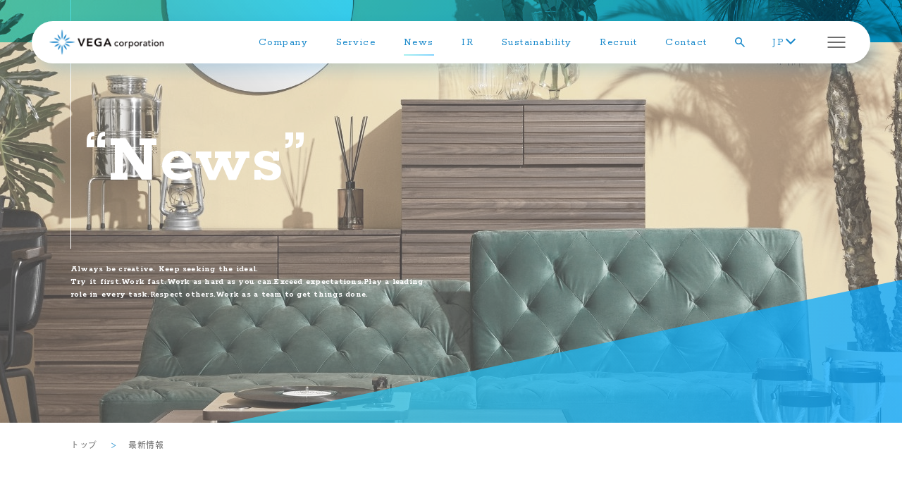

--- FILE ---
content_type: text/html
request_url: https://www.vega-c.com/news/tech/
body_size: 6383
content:
<!DOCTYPE html>
<html lang="ja">
<head prefix="og: http://ogp.me/ns# fb: http://ogp.me/ns/fb# article: http://ogp.me/ns/article#">
	<meta charset="UTF-8">
		<title> &raquo; 最新情報 | 株式会社ベガコーポレーション</title>
	<meta name="viewport" content="width=device-width, initial-scale=1, viewport-fit=cover">
	<meta name="description" content="ベガコーポレーションは、Eコマースを中心としたIT事業の展開を行ってます。「誠実・愛・感謝 人との繋がりを大切に」という経営理念を掲げ、国内最大の総合インターネット通販企業をめざし、創業以来順調に成長を続けています">
	<!-- og -->
	<meta property="og:title" content="株式会社ベガコーポレーション">
	<meta property="og:locale" content="ja_JP">
	<meta property="og:description" content="ベガコーポレーションは、Eコマースを中心としたIT事業の展開を行ってます。「誠実・愛・感謝 人との繋がりを大切に」という経営理念を掲げ、国内最大の総合インターネット通販企業をめざし、創業以来順調に成長を続けています">
	<meta property="og:url" content="https://www.vega-c.com">
	<meta property="og:site_name" content="株式会社ベガコーポレーション">
	<meta property="og:image" content="https://www.vega-c.com/img/ogp.jpg">
	<meta property="og:type" content="website">
	<meta name="twitter:card" content="summary">
	<!-- favicon -->
	<link rel="shortcut icon" href="/img/favicon.ico">
	<link rel="icon" type="image/x-icon" href="/img/favicon.ico">
	<link rel="apple-touch-icon" href="/img/webclip.png">
	<!-- fonts -->
	<link rel="preconnect" href="https://fonts.gstatic.com/" crossorigin>
	<link href="https://fonts.googleapis.com/css2?family=Rokkitt:wght@400;500;700&display=swap" rel="stylesheet">
	<!-- css -->
	<link rel="stylesheet" href="/wp-content/themes/vega/css/slick.css">
	<link rel="stylesheet" href="/wp-content/themes/vega/css/style.css">

	<script>
		(function(d) {
			var config = {
				kitId: 'yoq0pjw',
				scriptTimeout: 3000,
				async: true
			},
			h=d.documentElement,t=setTimeout(function(){h.className=h.className.replace(/\bwf-loading\b/g,"")+" wf-inactive";},config.scriptTimeout),tk=d.createElement("script"),f=false,s=d.getElementsByTagName("script")[0],a;h.className+=" wf-loading";tk.src='https://use.typekit.net/'+config.kitId+'.js';tk.async=true;tk.onload=tk.onreadystatechange=function(){a=this.readyState;if(f||a&&a!="complete"&&a!="loaded")return;f=true;clearTimeout(t);try{Typekit.load(config)}catch(e){}};s.parentNode.insertBefore(tk,s)
		})(document);
	</script>

<meta name="robots" content="max-image-preview:large">
<link rel="dns-prefetch" href="//s.w.org">
<link rel="stylesheet" id="wp-block-library-css" href="/wp-includes/css/dist/block-library/style.min.css?ver=5.8.12" type="text/css" media="all">

<!-- Global site tag (gtag.js) - Google Analytics -->
<script async src="https://www.googletagmanager.com/gtag/js?id=UA-65959952-1"></script>
<script>
  window.dataLayer = window.dataLayer || [];
  function gtag(){dataLayer.push(arguments);}
  gtag('js', new Date());

  gtag('config', 'UA-65959952-1');
</script>
</head>

<body class="is-bg-slash">

	
	
	<div class="l-root-container " id="js-root-container">

	<header class="l-header">
			<div class="l-header_content">
				<div class="l-header_inner">
					<h1 class="l-header_logo">
						<a href="/"><img src="/common/img/logo.png" alt="VEGA corporation"></a>
					</h1>
					<nav class="l-header_nav">
						<ul class="l-header_nav-list">
							<li class="l-header_nav-item js-submenu">
								<a href="/company/" class="l-header_nav-link ">Company</a>
								<div class="l-header_submenu">
									<div class="l-header_submenu-inner">
										<div class="l-header_submenu-title">
											<a href="/company/">Company</a>
										</div>
										<ul class="l-header_submenu-list">
											<li class="l-header_submenu-item">
												<a href="/company/company-profile/" class="l-header_submenu-link">企業情報</a>
											</li>
											<li class="l-header_submenu-item">
												<a href="/company/message/" class="l-header_submenu-link">代表挨拶</a>
											</li>
											<li class="l-header_submenu-item">
												<a href="/company/members/" class="l-header_submenu-link">役員紹介</a>
											</li>
											<li class="l-header_submenu-item">
												<a href="/company/vision/" class="l-header_submenu-link">Vision / Mission / Value</a>
											</li>
											<li class="l-header_submenu-item">
												<a href="/company/history/" class="l-header_submenu-link">沿革</a>
											</li>
											<li class="l-header_submenu-item">
												<a href="/company/access/" class="l-header_submenu-link">アクセス</a>
											</li>
										</ul>
									</div>
<!-- /.l-header_submenu-inner -->
								</div>
<!-- /.l-header_submenu -->
							</li>
							<li class="l-header_nav-item js-submenu">
								<a href="/service/" class="l-header_nav-link ">Service</a>
								<div class="l-header_submenu">
									<div class="l-header_submenu-inner">
										<div class="l-header_submenu-title">
											<a href="/service/">Service</a>
										</div>
										<ul class="l-header_submenu-list is-submenu__column1-2">
											<li class="l-header_submenu-item">
												<a href="/service/lowya/" class="l-header_submenu-link">LOWYA</a>
											</li>
											<li class="l-header_submenu-item">
												<a href="/service/dokodemo/" class="l-header_submenu-link">DOKODEMO</a>
											</li>
										</ul>
									</div>
<!-- /.l-header_submenu-inner -->
								</div>
<!-- /.l-header_submenu -->
							</li>
							<li class="l-header_nav-item">
								<a href="/news/" class="l-header_nav-link is-active">News</a>
							</li>
							<li class="l-header_nav-item js-submenu">
								<a href="/ir/" class="l-header_nav-link ">IR</a>
								<div class="l-header_submenu">
									<div class="l-header_submenu-inner">
										<div class="l-header_submenu-title">
											<a href="/ir/">IR</a>
										</div>
										<ul class="l-header_submenu-list">
											<li class="l-header_submenu-item">
												<a href="/ir/policy/" class="l-header_submenu-link">経営方針</a>
												<ul class="l-header_submenu-in-list">
													<li class="l-header_submenu-in-item">
														<a href="/ir/management/" class="l-header_submenu-in-link">トップメッセージ</a>
													</li>
													<li class="l-header_submenu-in-item">
														<a href="/service/" class="l-header_submenu-in-link">事業概要</a>
													</li>
													<li class="l-header_submenu-in-item">
														<a href="/ir/mediumterm/" class="l-header_submenu-in-link">事業計画・中期計画</a>
													</li>
													<li class="l-header_submenu-in-item">
														<a href="/ir/disclosure_policy/" class="l-header_submenu-in-link">ディスクロージャーポリシー</a>
													</li>
												</ul>
<!-- /.l-header_submenu-in-list -->
											</li>
											<li class="l-header_submenu-item">
												<a href="/ir/library/" class="l-header_submenu-link">IRライブラリー</a>
												<ul class="l-header_submenu-in-list">
													<li class="l-header_submenu-in-item">
														<a href="/ir/library/financial_reports/" class="l-header_submenu-in-link">決算短信</a>
													</li>
													<li class="l-header_submenu-in-item">
														<a href="/ir/library/presentation/" class="l-header_submenu-in-link">決算説明会資料</a>
													</li>
													<li class="l-header_submenu-in-item">
														<a href="/ir/library/security_reports/" class="l-header_submenu-in-link">有価証券報告書等</a>
													</li>
													<li class="l-header_submenu-in-item">
														<a href="/ir/library/document/" class="l-header_submenu-in-link">個人投資家説明会資料</a>
													</li>
													<li class="l-header_submenu-in-item">
														<a href="/ir/library/report/" class="l-header_submenu-in-link">株主通信</a>
													</li>
													<li class="l-header_submenu-in-item">
														<a href="/ir/library/prospectus/" class="l-header_submenu-in-link">IRリリース</a>
													</li>
													<li class="l-header_submenu-in-item">
														<a href="/ir/library/monthly-report/" class="l-header_submenu-in-link">月次報告</a>
													</li>
												</ul>
<!-- /.l-header_submenu-in-list -->
											</li>
											<li class="l-header_submenu-item">
												<a href="/ir/stocks/" class="l-header_submenu-link">株式関連情報</a>
												<ul class="l-header_submenu-in-list">
													<li class="l-header_submenu-in-item">
														<a href="/ir/stock/meeting/" class="l-header_submenu-in-link">株主総会</a>
													</li>
													<li class="l-header_submenu-in-item">
														<a href="/ir/overview/" class="l-header_submenu-in-link">株式の状況</a>
													</li>
													<li class="l-header_submenu-in-item">
														<a href="/ir/memo/" class="l-header_submenu-in-link">株主メモ</a>
													</li>
													<li class="l-header_submenu-in-item">
														<a href="/ir/stock/" class="l-header_submenu-in-link">株価チャート</a>
													</li>
													<li class="l-header_submenu-in-item">
														<a href="/ir/stock/shareholder-returns/" class="l-header_submenu-in-link">株主還元</a>
													</li>
													<li class="l-header_submenu-in-item">
														<a href="/ir/stock/questionnaire/" class="l-header_submenu-in-link">株主アンケート結果</a>
													</li>
													<li class="l-header_submenu-in-item">
														<a href="/ir/stock/statute/" class="l-header_submenu-in-link">定款</a>
													</li>
													<li class="l-header_submenu-in-item">
														<a href="/ir/stock/pn/" class="l-header_submenu-in-link">電子公告</a>
													</li>
												</ul>
<!-- /.l-header_submenu-in-list -->
											</li>
											<li class="l-header_submenu-item">
												<a href="/ir/highlight/" class="l-header_submenu-link">業績・財務ハイライト</a>
											</li>
											<li class="l-header_submenu-item">
												<a href="/ir/ir_news/" class="l-header_submenu-link">IRニュース</a>
											</li>
											<li class="l-header_submenu-item">
												<a href="/ir/ir_calendar/" class="l-header_submenu-link">IRカレンダー</a>
											</li>
											<li class="l-header_submenu-item">
												<a href="/ir/disclaimer/" class="l-header_submenu-link">免責事項</a>
											</li>
											<li class="l-header_submenu-item">
												<a href="/ir/question/" class="l-header_submenu-link">よくあるご質問</a>
											</li>
											<li class="l-header_submenu-item">
												<a href="/contact/ir/" class="l-header_submenu-link">IRに関するお問い合わせ</a>
											</li>
										</ul>
									</div>
<!-- /.l-header_submenu-inner -->
								</div>
<!-- /.l-header_submenu -->
							</li>
							<li class="l-header_nav-item js-submenu">
								<a href="/sustainability/" class="l-header_nav-link ">Sustainability</a>
								<div class="l-header_submenu">
									<div class="l-header_submenu-inner">
										<div class="l-header_submenu-title">
											<a href="/sustainability/">Sustainability</a>
										</div>
										<ul class="l-header_submenu-list">
											<li class="l-header_submenu-item">
												<a href="/sustainability/#sustainability-policy" class="l-header_submenu-link">サステナビリティポリシー</a>
											</li>
											<li class="l-header_submenu-item">
												<a href="/sustainability/environment/" class="l-header_submenu-link">環境</a>
											</li>
											<li class="l-header_submenu-item">
												<a href="/sustainability/society/" class="l-header_submenu-link">社会</a>
											</li>
											<li class="l-header_submenu-item">
												<a href="/sustainability/governance/" class="l-header_submenu-link">ガバナンス</a>
											</li>
											<li class="l-header_submenu-item">
												<a href="/sustainability/humancapital/" class="l-header_submenu-link">人的資本</a>
											</li>
										</ul>
									</div>
<!-- /.l-header_submenu-inner -->
								</div>
<!-- /.l-header_submenu -->
							</li>
							<li class="l-header_nav-item js-submenu">
								<a href="/recruit/" class="l-header_nav-link ">Recruit</a>
								<!-- <div class="l-header_submenu">
									<div class="l-header_submenu-inner">
										<div class="l-header_submenu-title">
											<a href="/recruit/">Recruit</a>
										</div>
										<ul class="l-header_submenu-list">
											<li class="l-header_submenu-item">
												<a href="/recruit/newgrads/" class="l-header_submenu-link">新卒採用</a>
											</li>
											<li class="l-header_submenu-item">
												<a href="/recruit/career/" class="l-header_submenu-link">キャリア採用</a>
											</li>
											<li class="l-header_submenu-item">
												<a href="/recruit/info-career/#part-timer" class="l-header_submenu-link">パート・アルバイト採用</a>
											</li>
											<li class="l-header_submenu-item">
												<a href="/recruit/internship/" class="l-header_submenu-link">インターンシップ</a>
											</li>
										</ul>
									</div>/.l-header_submenu-inner
								</div>/.l-header_submenu -->
							</li>
							<li class="l-header_nav-item js-submenu">
								<a href="/contact/" class="l-header_nav-link ">Contact</a>
								<div class="l-header_submenu">
									<div class="l-header_submenu-inner">
										<div class="l-header_submenu-title">
											<a href="/contact/">Contact</a>
										</div>
										<ul class="l-header_submenu-list">
											<li class="l-header_submenu-item">
												<a href="/contact/item/" class="l-header_submenu-link">ご注文内容・商品に関するお問い合わせ</a>
											</li>
											<li class="l-header_submenu-item">
												<a href="/contact/recruit/" class="l-header_submenu-link">採用に関するお問い合わせ</a>
											</li>
											<li class="l-header_submenu-item">
												<a href="/contact/ir/" class="l-header_submenu-link">IRに関するお問い合わせ</a>
											</li>
											<li class="l-header_submenu-item">
												<a href="/contact/pr/" class="l-header_submenu-link">取材・タイアップに関するお問い合わせ</a>
											</li>
										</ul>
									</div>
<!-- /.l-header_submenu-inner -->
								</div>
<!-- /.l-header_submenu -->
							</li>
							<li class="l-header_nav-item js-submenu">
								<div class="l-header_nav-link"><div class="l-header_nav-link-search-icon-wrap"><svg xmlns="http://www.w3.org/2000/svg" viewbox="0 0 18 18"><path d="M136.6-822l-6.3-6.3a5.96,5.96,0,0,1-1.725.95,6.1,6.1,0,0,1-2.075.35,6.274,6.274,0,0,1-4.613-1.888A6.274,6.274,0,0,1,120-833.5a6.274,6.274,0,0,1,1.887-4.612A6.274,6.274,0,0,1,126.5-840a6.274,6.274,0,0,1,4.613,1.888A6.274,6.274,0,0,1,133-833.5a6.1,6.1,0,0,1-.35,2.075,5.959,5.959,0,0,1-.95,1.725l6.3,6.3Zm-10.1-7a4.34,4.34,0,0,0,3.188-1.312A4.34,4.34,0,0,0,131-833.5a4.34,4.34,0,0,0-1.312-3.187A4.34,4.34,0,0,0,126.5-838a4.34,4.34,0,0,0-3.187,1.313A4.34,4.34,0,0,0,122-833.5a4.34,4.34,0,0,0,1.313,3.188A4.34,4.34,0,0,0,126.5-829Z" transform="translate(-120 840)" fill="#1989cb"></path></svg></div></div>
								<div class="l-header_submenu">
									<div class="l-header_submenu-inner">
										<div class="l-header_submenu-search">
											<div class="l-header_submenu-search-inner">
												<form action="https://www.google.com/search" method="GET" target="_blank" class="">
													<input type="hidden" name="q" value="site:https://www.vega-c.com/">
													<input type="text" name="q" placeholder="サイト内検索" class="l-header_submenu-search-text">													
													<button type="submit" class="l-header_submenu-search-submit"><svg xmlns="http://www.w3.org/2000/svg" width="24" height="24" viewbox="0 0 24 24"><path d="M142.133-816l-8.4-8.4a7.946,7.946,0,0,1-2.3,1.267,8.128,8.128,0,0,1-2.767.467,8.366,8.366,0,0,1-6.15-2.517,8.366,8.366,0,0,1-2.517-6.15,8.366,8.366,0,0,1,2.517-6.15,8.366,8.366,0,0,1,6.15-2.517,8.366,8.366,0,0,1,6.15,2.517,8.366,8.366,0,0,1,2.517,6.15,8.127,8.127,0,0,1-.467,2.767,7.945,7.945,0,0,1-1.267,2.3l8.4,8.4Zm-13.467-9.333a5.786,5.786,0,0,0,4.25-1.75,5.786,5.786,0,0,0,1.75-4.25,5.786,5.786,0,0,0-1.75-4.25,5.786,5.786,0,0,0-4.25-1.75,5.786,5.786,0,0,0-4.25,1.75,5.786,5.786,0,0,0-1.75,4.25,5.786,5.786,0,0,0,1.75,4.25A5.786,5.786,0,0,0,128.667-825.333Z" transform="translate(-120 840)" fill="#1989cb"></path></svg></button>
												</form>
											</div>											
										</div>
									</div>
<!-- /.l-header_submenu-inner -->
								</div>
<!-- /.l-header_submenu -->
							</li>
							<li class="l-header_nav-item">
								<div class="l-header_nav-toggle">
									<div class="l-header_nav-toggle-title"><span>JP</span></div>
									<div class="l-header_nav-toggle-body"><a href="/en/">EN</a></div>
								</div>
							</li>
						</ul>
					</nav>
					<div class="l-header_button">
						<a href="#" class="l-header_button-in js-menu-button">
							<span class="l-header_button-line"></span>
							<span class="l-header_button-line"></span>
							<span class="l-header_button-line"></span>
						</a>
						<svg class="l-header_button-circle" xmlns="http://www.w3.org/2000/svg" viewbox="0 0 46 46">
							<circle class="l-header_button-circle-in" cx="50%" cy="50%" r="22"></circle>
						</svg>
					</div>
				</div>
			</div>
<!-- /.l-header_content -->

			<div class="l-header_menu">
				<div class="l-header_menu-content">
					<div class="l-header_menu-inner">
						<div class="l-header_menu-head">
							<p class="l-header_menu-logo"><img src="/common/img/menu_logo.png" alt="VEGA corporation"></p>
							<a href="/" class="l-header_menu-name">Top</a>
						</div>

						<div class="l-header_column">
							<div class="l-header_column-item l-header_menu__company is-menu-wrap">
								<div class="l-header_menu-title">
									<a href="/company/" class="l-header_menu-title_link">Company</a>
									<span class="l-header_menu-title_sub">会社概要</span>
									<span class="l-header_menu-title_sign js-menu-trigger_sp"></span>
								</div>
<!-- /.l-header_menu-title -->
								<div class="l-header_menu-body is-menu-content">
									<ul class="l-header_menu-list">
										<li class="l-header_menu-list_item"><a href="/company/company-profile/" class="l-header_menu-link">企業情報</a></li>
										<li class="l-header_menu-list_item"><a href="/company/message/" class="l-header_menu-link">代表挨拶</a></li>
										<li class="l-header_menu-list_item"><a href="/company/members/" class="l-header_menu-link">役員紹介</a></li>
										<li class="l-header_menu-list_item"><a href="/company/vision/" class="l-header_menu-link">VISION / VALUE</a></li>
										<li class="l-header_menu-list_item"><a href="/company/history/" class="l-header_menu-link">沿革</a></li>
										<li class="l-header_menu-list_item"><a href="/company/access/" class="l-header_menu-link">アクセス</a></li>
									</ul>
								</div>
<!-- /.l-header_menu-body -->
							</div>
							<div class="l-header_column-item l-header_menu__service is-menu-wrap">
								<div class="l-header_menu-title">
									<a href="/service/" class="l-header_menu-title_link">Service</a>
									<span class="l-header_menu-title_sub">事業内容</span>
									<span class="l-header_menu-title_sign js-menu-trigger_sp"></span>
								</div>
<!-- /.l-header_menu-title -->
								<div class="l-header_menu-body is-menu-content">
									<ul class="l-header_menu-list">
										<li class="l-header_menu-list_item"><a href="/service/lowya/" class="l-header_menu-link">LOWYA</a></li>
										<li class="l-header_menu-list_item"><a href="/service/dokodemo/" class="l-header_menu-link">DOKODEMO</a></li>
									</ul>
								</div>
<!-- /.l-header_menu-body -->
							</div>
							<div class="l-header_column-item l-header_menu__sustainability is-menu-wrap">
								<div class="l-header_menu-title">
									<a href="/sustainability/" class="l-header_menu-title_link">Sustainability</a>
									<span class="l-header_menu-title_sub">サステナビリティ</span>
									<span class="l-header_menu-title_sign js-menu-trigger_sp"></span>
								</div>
<!-- /.l-header_menu-title -->
								<div class="l-header_menu-body is-menu-content">
									<ul class="l-header_menu-list">
										<li class="l-header_menu-list_item"><a href="/sustainability/environment/" class="l-header_menu-link">環境</a></li>
										<li class="l-header_menu-list_item"><a href="/sustainability/society/" class="l-header_menu-link">社会</a></li>
										<li class="l-header_menu-list_item"><a href="/sustainability/governance/" class="l-header_menu-link">ガバナンス</a></li>
										<li class="l-header_menu-list_item"><a href="/sustainability/humancapital/" class="l-header_menu-link">人的資本</a></li>
									</ul>
								</div>
<!-- /.l-header_menu-body -->
							</div>
							<div class="l-header_column-item l-header_menu__group">
								<div class="l-header_menu-title">
									<a href="/news/" class="l-header_menu-title_link">News</a>
									<span class="l-header_menu-title_sub">最新情報</span>
								</div>
<!-- /.l-header_menu-title -->
								<div class="l-header_menu-title">
									<a href="/recruit/" class="l-header_menu-title_link">Recruit</a>
									<span class="l-header_menu-title_sub">採用情報</span>
								</div>
<!-- /.l-header_menu-title -->
								<div class="l-header_menu-title">
									<a href="/contact/" class="l-header_menu-title_link">Contact</a>
									<span class="l-header_menu-title_sub">お問い合わせ</span>
								</div>
<!-- /.l-header_menu-title -->
							</div>
							<div class="l-header_column-item l-header_column-item__expand l-header_menu__ir is-menu-wrap">
								<div class="l-header_menu-title">
									<a href="/ir/" class="l-header_menu-title_link">IR</a>
									<span class="l-header_menu-title_sub">投資家情報</span>
									<span class="l-header_menu-title_sign js-menu-trigger_sp"></span>
								</div>
<!-- /.l-header_menu-title -->
								<div class="l-header_menu-body is-menu-content">
									<div class="l-header_menu-column">
										<div class="l-header_menu-column_item">
											<ul class="l-header_menu-list">
												<li class="l-header_menu-list_item">
													<a href="/ir/policy/" class="l-header_menu-link">経営方針</a>
													<ul class="l-header_menu-child">
														<li class="l-header_menu-child_item"><a class="l-header_menu-link_small" href="/ir/management/">トップメッセージ</a></li>
														<li class="l-header_menu-child_item"><a class="l-header_menu-link_small" href="/service/">事業概要</a></li>
														<li class="l-header_menu-child_item"><a class="l-header_menu-link_small" href="/ir/mediumterm/">事業計画・中期計画</a></li>
														<li class="l-header_menu-child_item"><a class="l-header_menu-link_small" href="/ir/disclosure_policy/">ディスクロージャーポリシー</a></li>
													</ul>
<!-- /.l-header_menu-child -->
												</li>
												<li class="l-header_menu-list_item"><a href="/ir/highlight/" class="l-header_menu-link">業績・財務ハイライト</a></li>
												<li class="l-header_menu-list_item"><a href="/ir/ir_news/" class="l-header_menu-link">IRニュース</a></li>
											</ul>
										</div>
										<div class="l-header_menu-column_item">
											<ul class="l-header_menu-list">
												<li class="l-header_menu-list_item">
													<a href="/ir/library/" class="l-header_menu-link">IRライブラリー</a>
													<ul class="l-header_menu-child">
														<li class="l-header_menu-child_item"><a class="l-header_menu-link_small" href="/ir/library/financial_reports/">決算短信</a></li>
														<li class="l-header_menu-child_item"><a class="l-header_menu-link_small" href="/ir/library/presentation/">決算説明会資料</a></li>
														<li class="l-header_menu-child_item"><a class="l-header_menu-link_small" href="/ir/library/security_reports/">有価証券報告書等</a></li>
														<li class="l-header_menu-child_item"><a class="l-header_menu-link_small" href="/ir/library/document/">個人投資家説明会資料</a></li>
														<li class="l-header_menu-child_item"><a class="l-header_menu-link_small" href="/ir/library/report/">株主通信</a></li>
														<li class="l-header_menu-child_item"><a class="l-header_menu-link_small" href="/ir/library/prospectus/">IRリリース</a></li>
														<li class="l-header_menu-child_item"><a class="l-header_menu-link_small" href="/ir/library/monthly-report/">月次報告</a></li>
													</ul>
<!-- /.l-header_menu-child -->
												</li>
											</ul>
										</div>
										<div class="l-header_menu-column_item">
											<ul class="l-header_menu-list">
												<li class="l-header_menu-list_item">
													<a href="/ir/stocks/" class="l-header_menu-link">株式関連情報</a>
													<ul class="l-header_menu-child">
														<li class="l-header_menu-child_item"><a class="l-header_menu-link_small" href="/ir/stock/meeting/">株主総会</a></li>
														<li class="l-header_menu-child_item"><a class="l-header_menu-link_small" href="/ir/overview/">株式の状況</a></li>
														<li class="l-header_menu-child_item"><a class="l-header_menu-link_small" href="/ir/memo/">株主メモ</a></li>
														<li class="l-header_menu-child_item"><a class="l-header_menu-link_small" href="/ir/stock/">株価チャート</a></li>
														<li class="l-header_menu-child_item"><a class="l-header_menu-link_small" href="/ir/stock/shareholder-returns/">株主還元</a></li>
														<li class="l-header_menu-child_item"><a class="l-header_menu-link_small" href="/ir/stock/questionnaire/">株主アンケート結果</a></li>
														<li class="l-header_menu-child_item"><a class="l-header_menu-link_small" href="/ir/stock/statute/">定款</a></li>
														<li class="l-header_menu-child_item"><a class="l-header_menu-link_small" href="/ir/stock/pn/">電子公告</a></li>
													</ul>
<!-- /.l-header_menu-child -->
												</li>
											</ul>
										</div>
										<div class="l-header_menu-column_item">
											<ul class="l-header_menu-list">
												<li class="l-header_menu-list_item"><a href="/ir/ir_calendar/" class="l-header_menu-link">IRカレンダー</a></li>
												<li class="l-header_menu-list_item"><a href="/ir/sitemap/" class="l-header_menu-link">IRサイトマップ</a></li>
												<li class="l-header_menu-list_item"><a href="/ir/disclaimer/" class="l-header_menu-link">免責事項</a></li>
												<li class="l-header_menu-list_item"><a href="/ir/question/" class="l-header_menu-link">よくあるご質問</a></li>
												<li class="l-header_menu-list_item"><a href="/contact/ir/" class="l-header_menu-link">IRに関するお問い合わせ</a></li>
											</ul>
										</div>
									</div>
								</div>
<!-- /.l-header_menu-body -->
							</div>
						</div>

						<div class="l-header_menu-foot">
							<ul class="l-header_menu-list l-header_menu-foot-list">
								<li class="l-header_menu-list_item"><a href="/sitemap/" class="l-header_menu-link">サイトマップ</a></li>
								<li class="l-header_menu-list_item"><a href="/privacy/" class="l-header_menu-link">プライバシーポリシー</a></li>
								<li class="l-header_menu-list_item"><a href="/contact/company/" class="l-header_menu-link">お問い合わせ</a></li>
							</ul>
							<div class="l-header_menu-foot-search">
								<form action="https://www.google.com/search" method="GET" target="_blank" class="">
									<input type="text" name="q" placeholder="サイト内検索" class="l-header_menu-foot-search-text">
									<input type="hidden" name="q" value="site:https://www.vega-c.com/">
									<button type="submit" class="l-header_menu-foot-search-submit"><svg xmlns="http://www.w3.org/2000/svg" width="18" height="18" viewbox="0 0 18 18"><path d="M136.6-822l-6.3-6.3a5.96,5.96,0,0,1-1.725.95,6.1,6.1,0,0,1-2.075.35,6.274,6.274,0,0,1-4.613-1.888A6.274,6.274,0,0,1,120-833.5a6.274,6.274,0,0,1,1.887-4.612A6.274,6.274,0,0,1,126.5-840a6.274,6.274,0,0,1,4.613,1.888A6.274,6.274,0,0,1,133-833.5a6.1,6.1,0,0,1-.35,2.075,5.959,5.959,0,0,1-.95,1.725l6.3,6.3Zm-10.1-7a4.34,4.34,0,0,0,3.188-1.312A4.34,4.34,0,0,0,131-833.5a4.34,4.34,0,0,0-1.312-3.187A4.34,4.34,0,0,0,126.5-838a4.34,4.34,0,0,0-3.187,1.313A4.34,4.34,0,0,0,122-833.5a4.34,4.34,0,0,0,1.313,3.188A4.34,4.34,0,0,0,126.5-829Z" transform="translate(-120 840)" fill="#1989cb"></path></svg></button>
								</form>
							</div>	
							<div class="l-header_menu-foot-item">
								<div class="l-header_menu-foot-button">JP</div>
								<a href="/en/" class="l-header_menu-foot-button">EN</a>
							</div>
						</div>
					</div>
				</div>
			</div>
<!-- /.l-header_menu -->
		</header>

<div class="p-page-visual">
	<div class="p-page-visual_inner">
		<div class="p-page-visual_bg">
			<div class="p-page-visual_bg-inner is-visual-3">
				<img src="/img/news/page_mv.jpg" alt="">
			</div>
		</div>
		<div class="p-page-visual_main">
			<h2 class="p-page-visual_title">“News”</h2>
			<p class="p-page-visual_text"><span class="p-page-visual_category">最新情報</span>Always be creative. Keep seeking the ideal.<br>
				Try it first.Work fast.Work as hard as you can.Exceed expectations.Play a leading<br>
				role in every task.Respect others.Work as a team to get things done.</p>
		</div>
	</div>
	<div class="p-breadcrumb">
		<ol class="p-breadcrumb_list">
			<li class="p-breadcrumb_item"><a href="/">トップ</a></li>
			<li class="p-breadcrumb_item"><span>最新情報</span></li>
		</ol>
	</div>
</div>

<main class="l-main">

	<div class="p-page-section is-fade-up" data-scroll data-delay="1.5">
		<div class="l-container">

			<div class="p-search is-margin-bottom__large">
				<div class="p-search_select c-form-select">
					<select class="c-form-select_in js-years-select">
						<option value="年を選択してください" data-val selected>年を選択してください</option>
															<option value="2025" data-val="2025">2025年</option>
																	<option value="2024" data-val="2024">2024年</option>
																	<option value="2023" data-val="2023">2023年</option>
																	<option value="2022" data-val="2022">2022年</option>
																	<option value="2019" data-val="2019">2019年</option>
								
					</select>
				</div>
				<div class="p-search_category">
										<div class="p-search_category-item">
						<a href="/news/" class="p-search_category-button c-button ">すべて</a>
					</div>
											<div class="p-search_category-item">
							<a href="/news/info/" class="p-search_category-button c-button ">お知らせ</a>
						</div>
											<div class="p-search_category-item">
							<a href="/news/pr/" class="p-search_category-button c-button ">プレスリリース</a>
						</div>
											<div class="p-search_category-item">
							<a href="/news/tech/" class="p-search_category-button c-button is-button__active">テクノロジー</a>
						</div>
											<div class="p-search_category-item">
							<a href="/news/ir-news/" class="p-search_category-button c-button ">IR</a>
						</div>
											<div class="p-search_category-item">
							<a href="/news/sustainability-news/" class="p-search_category-button c-button ">サステナビリティ</a>
						</div>
									</div>
			</div>

						<div class="p-search-container l-container__inner">
				<div class="p-news-top c-index-1-3">
				
<div class="p-news-top_article c-index-1-3_item js-article" data-year="2025">
	<a href="/pr/19594/" class="c-card">
		<div class="c-card_image"><img src="/wp-content/uploads/2025/05/PC_TOP_corporate_02-3.jpg" alt="自社開発の3D家具配置シミュレーションアプリ<br/>「おくROOM」®から待望のAndroid版がリリース！"></div>
			<div class="c-card_info">
			<span class="c-card_label">テクノロジー</span>
			<p class="c-card_text">自社開発の3D家具配置シミュレーションアプリ<br>「おくROOM」®から待望のAndroid版がリリース！</p>
				<div class="c-card_sub">
					<p class="c-card_sub-text">2025.05.30</p>
				</div>
			</div>
	</a><!-- /.c-card -->
</div>

<div class="p-news-top_article c-index-1-3_item js-article" data-year="2025">
	<a href="/pr/19540/" class="c-card">
		<div class="c-card_image"><img src="/wp-content/uploads/2025/05/PC_TOP_corporate_02-1.jpg" alt="自社開発アプリ「おくROOM」®がリリースから<br/>わずか約5ヶ月で累計30万ダウンロード突破！"></div>
			<div class="c-card_info">
			<span class="c-card_label">テクノロジー</span>
			<p class="c-card_text">自社開発アプリ「おくROOM」®がリリースから<br>わずか約5ヶ月で累計30万ダウンロード突破！</p>
				<div class="c-card_sub">
					<p class="c-card_sub-text">2025.05.16</p>
				</div>
			</div>
	</a><!-- /.c-card -->
</div>

<div class="p-news-top_article c-index-1-3_item js-article" data-year="2024">
	<a href="/pr/19173/" class="c-card">
		<div class="c-card_image"><img src="/wp-content/uploads/2024/10/PC_TOP_corporate_02.jpg" alt="自社開発アプリ「おくROOM®」のリリースが決定！<br/>スマホひとつで理想のお部屋づくりが叶うLOWYAの新サービスが開始"></div>
			<div class="c-card_info">
			<span class="c-card_label">テクノロジー</span>
			<p class="c-card_text">自社開発アプリ「おくROOM®」のリリースが決定！<br>スマホひとつで理想のお部屋づくりが叶うLOWYAの新サービスが開始</p>
				<div class="c-card_sub">
					<p class="c-card_sub-text">2024.10.31</p>
				</div>
			</div>
	</a><!-- /.c-card -->
</div>

<div class="p-news-top_article c-index-1-3_item js-article" data-year="2023">
	<a href="/info/17516/" class="c-card">
		<div class="c-card_image"><img src="/img/news/no_post_image.png" alt=""></div>
			<div class="c-card_info">
			<span class="c-card_label">お知らせ</span>
			<p class="c-card_text">オブザーバビリティ（可観測性）プラットフォーム<br>「New Relic」の導入事例として紹介されました</p>
				<div class="c-card_sub">
					<p class="c-card_sub-text">2023.01.24</p>
				</div>
			</div>
	</a><!-- /.c-card -->
</div>

<div class="p-news-top_article c-index-1-3_item js-article" data-year="2022">
	<a href="/info/17152/" class="c-card">
		<div class="c-card_image"><img src="/wp-content/uploads/2022/10/gazou-1.jpg" alt="当社のエンジニア組織が<br/>「Findy Team+ Award 2022」を受賞！"></div>
			<div class="c-card_info">
			<span class="c-card_label">お知らせ</span>
			<p class="c-card_text">当社のエンジニア組織が<br>「Findy Team+ Award 2022」を受賞！</p>
				<div class="c-card_sub">
					<p class="c-card_sub-text">2022.10.27</p>
				</div>
			</div>
	</a><!-- /.c-card -->
</div>

<div class="p-news-top_article c-index-1-3_item js-article" data-year="2019">
	<a href="/tech/10886/" class="c-card">
		<div class="c-card_image"><img src="/img/news/no_post_image.png" alt=""></div>
			<div class="c-card_info">
			<span class="c-card_label">テクノロジー</span>
			<p class="c-card_text">人工知能（AI）搭載の画像検索機能を自社開発。ディープラーニングを使用した「LOWYA見た目でサーチ」を本日公開  　　～「写真に写ったインテリア」を認識し、似ている・探している商品を予測～</p>
				<div class="c-card_sub">
					<p class="c-card_sub-text">2019.10.07</p>
				</div>
			</div>
	</a><!-- /.c-card -->
</div>

<div class="p-news-top_article c-index-1-3_item js-article" data-year="2019">
	<a href="/tech/10658/" class="c-card">
		<div class="c-card_image"><img src="/img/news/no_post_image.png" alt=""></div>
			<div class="c-card_info">
			<span class="c-card_label">テクノロジー</span>
			<p class="c-card_text">家具・インテリアの質感・空間をリアルに再現したVR対応「LOWYA 360」を公開　〜一軒まるっとコーディネート、まるで本物のようなバーチャル空間を体感〜</p>
				<div class="c-card_sub">
					<p class="c-card_sub-text">2019.08.26</p>
				</div>
			</div>
	</a><!-- /.c-card -->
</div>

<div class="p-news-top_article c-index-1-3_item js-article" data-year="2019">
	<a href="/tech/7020/" class="c-card">
		<div class="c-card_image"><img src="/img/news/no_post_image.png" alt=""></div>
			<div class="c-card_info">
			<span class="c-card_label">テクノロジー</span>
			<p class="c-card_text">「家具・インテリアの質感・空間をリアル体験」　 アプリ不要のLOWYAハイビジョンARを公開</p>
				<div class="c-card_sub">
					<p class="c-card_sub-text">2019.02.15</p>
				</div>
			</div>
	</a><!-- /.c-card -->
</div>
				</div>
<!-- /.c-index-1-3 -->

				<div class="p-pager js-pager">
							<a href="#" class="p-pager_link is-prev" onclick="clickPrev(); return false;">＜</a>
							<ul class="p-pager_list">
								<li class="p-pager_item"><a href="#" class="p-pager_link is-current">1</a></li>
								<li class="p-pager_item"><a href="#" class="p-pager_link">2</a></li>
								<li class="p-pager_item"><a href="#" class="p-pager_link">3</a></li>
								<li class="p-pager_item"><a href="#" class="p-pager_link">4</a></li>
								<li class="p-pager_item"><a href="#" class="p-pager_link">123</a></li>
							</ul>
							<a href="#" class="p-pager_link is-next" onclick="clickNext(); return false;">＞</a>
						</div>
<!-- /.p-pager -->

						<p class="p-news-top-message is-hide">現在、該当する記事はありません。</p>
			</div>
<!-- /.l-container__inner -->

			
		</div>
	</div>

</main>




<footer class="l-footer">
	<div class="l-page-top js-page-top">
		<a href="#js-root-container" class="l-page-top_button js-smooth-scroll"></a>
	</div>
	<div class="l-footer_inner">
		<div class="l-footer_logo"><img src="/common/img/logo.png" alt="VEGA corporation"></div>
		<div class="l-footer_nav">
			<ul class="l-footer_nav-list">
				<li class="l-footer_nav-item"><a href="/sitemap/" class="l-footer_nav-link">サイトマップ</a></li>
				<li class="l-footer_nav-item"><a href="/privacy/" class="l-footer_nav-link">プライバシーポリシー</a></li>
				<li class="l-footer_nav-item"><a href="/contact/" class="l-footer_nav-link">お問い合わせ</a></li>
			</ul>
		</div>
	</div>
	<div class="l-footer_bottom">
		<small class="l-footer_copyright">&copy; VEGA corporation.</small>
	</div>
</footer>
	</div>
<!-- /.l-root-container -->

	<script src="/common/js/jquery.min.js"></script>
	<script src="/common/js/slick.min.js"></script>
	<script src="/common/js/ofi.min.js"></script>
	<script src="/common/js/script.js"></script>

	
	<script type="text/javascript" src="/wp-includes/js/wp-embed.min.js?ver=5.8.12" id="wp-embed-js"></script>
</body>
</html>

--- FILE ---
content_type: text/css
request_url: https://www.vega-c.com/wp-content/themes/vega/css/style.css
body_size: 29876
content:
@charset "UTF-8";
/*!
* ress.css • v1.2.2
* MIT License
* github.com/filipelinhares/ress
*/
html {
  box-sizing: border-box;
  overflow-y: scroll;
  -webkit-text-size-adjust: 100%;
}

*, :after, :before {
  background-repeat: no-repeat;
  box-sizing: inherit;
}

:after, :before {
  text-decoration: inherit;
  vertical-align: inherit;
}

* {
  padding: 0;
  margin: 0;
}

audio:not([controls]) {
  display: none;
  height: 0;
}

hr {
  overflow: visible;
}

article, aside, details, figcaption, figure, footer, header, main, menu, nav, section, summary {
  display: block;
}

summary {
  display: list-item;
}

small {
  font-size: 80%;
}

[hidden], template {
  display: none;
}

abbr[title] {
  border-bottom: 1px dotted;
  text-decoration: none;
}

a {
  background-color: transparent;
  -webkit-text-decoration-skip: objects;
}

a:active, a:hover {
  outline-width: 0;
}

code, kbd, pre, samp {
  font-family: monospace, monospace;
}

b, strong {
  font-weight: bolder;
}

dfn {
  font-style: italic;
}

mark {
  background-color: #ff0;
  color: #000;
}

sub, sup {
  font-size: 75%;
  line-height: 0;
  position: relative;
  vertical-align: baseline;
}

sub {
  bottom: -0.25em;
}

sup {
  top: -0.5em;
}

input {
  border-radius: 0;
}

[role=button], [type=button], [type=reset], [type=submit], button {
  cursor: pointer;
}

[disabled] {
  cursor: default;
}

[type=number] {
  width: auto;
}

[type=search] {
  -webkit-appearance: textfield;
}

[type=search]::-webkit-search-cancel-button, [type=search]::-webkit-search-decoration {
  -webkit-appearance: none;
}

textarea {
  overflow: auto;
  resize: vertical;
}

button, input, optgroup, select, textarea {
  font: inherit;
}

optgroup {
  font-weight: 700;
}

button {
  overflow: visible;
}

[type=button]::-moz-focus-inner, [type=reset]::-moz-focus-inner, [type=submit]::-moz-focus-inner, button::-moz-focus-inner {
  border-style: 0;
  padding: 0;
}

[type=button]::-moz-focus-inner, [type=reset]::-moz-focus-inner, [type=submit]::-moz-focus-inner, button:-moz-focusring {
  outline: 1px dotted ButtonText;
}

[type=reset], [type=submit], button, html [type=button] {
  -webkit-appearance: button;
}

button, select {
  text-transform: none;
}

button, input, select, textarea {
  background-color: transparent;
  border-style: none;
  color: inherit;
}

select {
  -moz-appearance: none;
  -webkit-appearance: none;
}

select::-ms-expand {
  display: none;
}

select::-ms-value {
  color: currentColor;
}

legend {
  border: 0;
  color: inherit;
  display: table;
  max-width: 100%;
  white-space: normal;
}

::-webkit-file-upload-button {
  -webkit-appearance: button;
  font: inherit;
}

[type=search] {
  -webkit-appearance: textfield;
  outline-offset: -2px;
}

img {
  border-style: none;
}

progress {
  vertical-align: baseline;
}

svg:not(:root) {
  overflow: hidden;
}

audio, canvas, progress, video {
  display: inline-block;
}

@media screen {
  [hidden~=screen] {
    display: inherit;
  }
  [hidden~=screen]:not(:active):not(:focus):not(:target) {
    position: absolute !important;
    clip: rect(0 0 0 0) !important;
  }
}
[aria-busy=true] {
  cursor: progress;
}

[aria-controls] {
  cursor: pointer;
}

[aria-disabled] {
  cursor: default;
}

::-moz-selection {
  background-color: #b3d4fc;
  color: #000;
  text-shadow: none;
}

::selection {
  background-color: #b3d4fc;
  color: #000;
  text-shadow: none;
}

/* 基本設定
----------------------------------------------- */
*, *::after, *::before {
  box-sizing: border-box;
}

html {
  font-size: 62.5%;
}

body {
  color: #6E6E6E;
  font-family: fot-cezanne-pron, "Hiragino Kaku Gothic ProN", "Hiragino Sans", Meiryo, sans-serif;
  line-height: 1.5;
  font-weight: 500;
  letter-spacing: 0.06em;
}
body.is-scrolllock {
  position: fixed;
  width: 100%;
  left: 0;
  overflow-y: auto;
}
body::after {
  content: "";
  position: fixed;
  top: 0;
  left: 0;
  width: 100%;
  height: 60px;
  z-index: 10;
  mix-blend-mode: multiply;
  background: #57E5DF;
  background: linear-gradient(135deg, #57E5DF 0%, #00A4FF 100%);
}
@media (max-width: 768px) {
  body::after {
    height: 35px;
  }
}

h1, h2, h3, h4, h5, h6 {
  line-height: 1.5;
  margin-top: 0;
  margin-bottom: 0;
  letter-spacing: 0.06em;
  font-family: fot-cezanne-pron, "Hiragino Kaku Gothic ProN", "Hiragino Sans", Meiryo, sans-serif;
}

p {
  margin: 0;
}

input,
select,
textarea,
button {
  -webkit-appearance: none;
  -moz-appearance: none;
  appearance: none;
  border: none;
  outline: none;
  background: transparent;
  font-family: fot-cezanne-pron, "Hiragino Kaku Gothic ProN", "Hiragino Sans", Meiryo, sans-serif;
}

ul, ol, li {
  list-style: none;
  margin: 0;
}

img {
  vertical-align: top;
  max-width: 100%;
  border: none;
}

a {
  text-decoration: none;
  color: #6E6E6E;
  transition: cubic-bezier(0.215, 0.61, 0.355, 1) 0.4s;
}
a:before, a:after {
  transition: cubic-bezier(0.215, 0.61, 0.355, 1) 0.4s;
}

/* l-container
--------------------------------------------------- */
.l-root-container {
  overflow: hidden;
  display: flex;
  flex-direction: column;
  width: 100%;
  min-height: 100%;
}

/* l-container
--------------------------------------------------- */
.l-container {
  padding-left: 100px;
  padding-right: 100px;
  margin-left: auto;
  margin-right: auto;
  max-width: 1400px;
}
@media (max-width: 768px) {
  .l-container {
    padding-left: 25px;
    padding-right: 25px;
  }
}
.l-container.l-container_size__small {
  max-width: 1100px;
}
.l-container.l-container_size__medium {
  max-width: 1160px;
}
@media (min-width: 769px) {
  .l-container.l-container__expand {
    padding-left: 0;
    padding-right: 0;
  }
}
.l-container .l-container__inner {
  margin-left: auto;
  margin-right: auto;
  max-width: 1110px;
}

/* l-header
--------------------------------------------------- */
.l-header_nav-link,
.l-header_nav-toggle,
.l-header_menu-title_link,
.l-header_menu-foot-button {
  font-family: "Rokkitt", serif;
}

.l-header {
  position: fixed;
  top: 0;
  left: 0;
  width: 100%;
  padding-top: 30px;
  z-index: 99;
  pointer-events: none;
}
@media (max-width: 768px) {
  .l-header {
    padding-top: 15px;
  }
}

.l-header_content {
  margin-left: auto;
  margin-right: auto;
  width: 92.972181552vw;
  height: 60px;
  pointer-events: all;
}
@media (max-width: 768px) {
  .l-header_content {
    width: 92%;
    height: 40px;
  }
}

.l-header_inner {
  box-shadow: 10px 10px 20px 0 rgba(25, 137, 203, 0.2);
  background-color: #FFFFFF;
  border-radius: 30px;
  display: flex;
  align-items: center;
  justify-content: space-between;
  position: relative;
  padding-left: 2.1428571429%;
  padding-right: 2.1428571429%;
  height: 100%;
  transition: 0.3s cubic-bezier(0.215, 0.61, 0.355, 1);
}
@media (max-width: 768px) {
  .l-header_inner {
    padding-left: 4.347826087%;
    padding-right: 4.347826087%;
    height: 40px;
  }
}

.l-header_logo {
  flex-shrink: 0;
}
.l-header_logo a {
  display: block;
}
.l-header_logo img {
  max-width: 180px;
  min-width: 135px;
  width: 12.8571428571vw;
}

.l-header_nav {
  margin-left: auto;
  width: 57.1428571429vw;
}
@media (max-width: 1280px) and (min-width: 769px) {
  .l-header_nav {
    width: 62.5vw;
  }
}
.l-header_nav-list {
  display: flex;
  align-items: center;
  justify-content: space-around;
}
.l-header_nav-link {
  text-align: center;
  color: #1989CB;
  display: flex;
  align-items: center;
  justify-content: center;
  position: relative;
  overflow: hidden;
  letter-spacing: 0.1em;
  font-size: 18px;
  font-size: 1.8rem;
  font-weight: 400;
  line-height: 1.1666666667;
  padding: 20px;
}
.l-header_nav-link::after {
  content: "";
  background: rgba(87, 229, 223, 0.5);
  background: linear-gradient(135deg, rgba(87, 229, 223, 0.5) 0%, rgba(0, 164, 255, 0.5) 100%);
  position: absolute;
  left: 0;
  right: 0;
  bottom: 10px;
  margin: 0 auto;
  width: 100%;
  height: 2px;
  opacity: 0;
  animation: line-x-out 0.5s cubic-bezier(0.215, 0.61, 0.355, 1) forwards;
  visibility: hidden;
}
@media (min-width: 768px) and (max-width: 1500px) {
  .l-header_nav-link {
    font-size: 15px;
    font-size: 1.5rem;
    padding-left: 0;
    padding-right: 0;
  }
}
@media (max-width: 960px) {
  .l-header_nav-link {
    font-size: 11px;
    font-size: 1.1rem;
  }
}
@media (min-width: 769px) {
  .l-header_nav-link:hover::after {
    animation: line-x 0.5s cubic-bezier(0.215, 0.61, 0.355, 1) 0.3s forwards;
  }
}
.l-header_nav-link.is-active::after {
  visibility: visible;
  animation: none;
  opacity: 1;
  transform: translateX(0);
}
body.is-loaded .l-header_nav-link:not(.is-active)::after {
  visibility: visible;
  transition: visibility 0s linear 0.6s;
}
.l-header_nav-link-search-icon-wrap {
  width: 18px;
  height: 18px;
}
@media (min-width: 768px) and (max-width: 1500px) {
  .l-header_nav-link-search-icon-wrap {
    width: 14px;
    height: 14px;
  }
}
@media (max-width: 960px) {
  .l-header_nav-link-search-icon-wrap {
    width: 10px;
    height: 10px;
  }
}
.l-header_nav-toggle {
  text-align: center;
  color: #1989CB;
  display: flex;
  align-items: center;
  justify-content: center;
  position: relative;
  letter-spacing: 0.1em;
  font-size: 18px;
  font-size: 1.8rem;
  font-weight: 400;
  line-height: 1.1666666667;
  padding: 20px;
}
@media (min-width: 768px) and (max-width: 1500px) {
  .l-header_nav-toggle {
    font-size: 15px;
    font-size: 1.5rem;
    padding-left: 0;
    padding-right: 0;
  }
}
@media (max-width: 960px) {
  .l-header_nav-toggle {
    font-size: 11px;
    font-size: 1.1rem;
  }
}
.l-header_nav-toggle:hover .l-header_nav-toggle-title:after {
  top: 3px;
  transform: rotate(225deg);
}
@media (max-width: 960px) {
  .l-header_nav-toggle:hover .l-header_nav-toggle-title:after {
    top: 0px;
  }
}
.l-header_nav-toggle:hover .l-header_nav-toggle-body {
  opacity: 1;
  visibility: visible;
  display: inline-block;
  bottom: -12px;
  left: 50%;
  transform: translateX(-50%);
  z-index: 1;
}
@media (min-width: 768px) and (max-width: 1500px) {
  .l-header_nav-toggle:hover .l-header_nav-toggle-body {
    bottom: -6px;
  }
}
@media (max-width: 960px) {
  .l-header_nav-toggle:hover .l-header_nav-toggle-body {
    bottom: 0;
  }
}
.l-header_nav-toggle-title::after {
  content: "";
  position: relative;
  display: inline-block;
  transform: rotate(45deg);
  top: -3px;
  margin-left: 4px;
  width: 10px;
  height: 10px;
  border-right: 2px solid #1989CB;
  border-bottom: 2px solid #1989CB;
  z-index: 2;
  transition: all 0.4s ease;
}
@media (max-width: 960px) {
  .l-header_nav-toggle-title::after {
    width: 6px;
    height: 6px;
  }
}
.l-header_nav-toggle-body {
  position: absolute;
  opacity: 0;
  visibility: hidden;
  transition: opacity 0.4s ease;
  z-index: -1;
}
.l-header_nav-toggle-body a {
  color: #FFFFFF;
  padding: 4px 12px;
  border-radius: 15px;
  background: #1989CB;
}
@media (max-width: 768px) {
  .l-header_nav {
    display: none;
  }
}

.l-header_button {
  position: relative;
  flex-shrink: 0;
  margin-left: 1.4285714286%;
  width: 46px;
  height: 46px;
  z-index: 2;
  transition: transform 0.4s cubic-bezier(0.215, 0.61, 0.355, 1);
}
@media (max-width: 768px) {
  .l-header_button {
    margin-left: 0;
    width: 40px;
    height: 40px;
  }
}
.l-header_button-in {
  display: block;
  position: absolute;
  top: 50%;
  left: 50%;
  transform: translate(-50%, -50%);
  width: 25px;
  height: 16px;
  z-index: 1;
}
.l-header_button-line {
  overflow: hidden;
  background-color: #6E6E6E;
  display: block;
  position: absolute;
  left: 0;
  width: 100%;
  height: 2px;
  transition: all 0.4s cubic-bezier(0.215, 0.61, 0.355, 1);
}
.l-header_button-line:nth-of-type(1) {
  top: 0;
}
.l-header_button-line:nth-of-type(2) {
  top: 7px;
}
.l-header_button-line:nth-of-type(3) {
  top: 14px;
}
.l-header_button-circle {
  position: absolute;
  top: 0;
  left: 0;
  width: 46px;
  height: 46px;
}
.l-header_button-circle-in {
  fill: transparent;
  transform-origin: center;
  transform: rotate(-90deg);
  stroke-dasharray: 144;
  stroke: #FFFFFF;
  stroke-width: 2px;
  opacity: 0;
  animation: off_menu-circle 0.7s cubic-bezier(0.54, 0, 0.18, 1) forwards;
}
@media (max-width: 768px) {
  .l-header_button-circle {
    width: 40px;
    height: 40px;
  }
}
@media (max-width: 1280px) and (min-width: 961px) {
  .l-header.is-menu-open .l-header_button {
    transform: translateX(100px);
  }
}
@media (max-width: 768px) {
  .l-header.is-menu-open .l-header_button {
    transform: translateX(20px);
  }
}
.l-header.is-menu-open .l-header_button .l-header_button-line {
  background-color: #FFFFFF;
}
.l-header.is-menu-open .l-header_button .l-header_button-line:nth-of-type(1), .l-header.is-menu-open .l-header_button .l-header_button-line:nth-of-type(3) {
  left: 6px;
}
.l-header.is-menu-open .l-header_button .l-header_button-line:nth-of-type(1) {
  transform: rotate(45deg) translateY(10px);
}
.l-header.is-menu-open .l-header_button .l-header_button-line:nth-of-type(2) {
  opacity: 0;
  transform: translateX(100%);
}
.l-header.is-menu-open .l-header_button .l-header_button-line:nth-of-type(3) {
  transform: rotate(-45deg) translateY(-10px);
}
.l-header.is-menu-open .l-header_button .l-header_button-circle-in {
  opacity: 1;
  transition-property: opacity;
  transition-delay: 0.4s;
  animation: on_menu-circle 0.7s cubic-bezier(0.54, 0, 0.18, 1) 0.4s forwards;
}
@media (min-width: 769px) {
  .l-header:not(.is-menu-open) .l-header_button-in:hover .l-header_button-line:nth-of-type(1) {
    transform: translateX(2px);
  }
  .l-header:not(.is-menu-open) .l-header_button-in:hover .l-header_button-line:nth-of-type(3) {
    transform: translateX(-2px);
  }
}

.l-header_menu {
  overflow: hidden;
  background-color: rgba(0, 0, 0, 0.9);
  position: fixed;
  top: 0;
  left: 0;
  width: 100%;
  height: 100%;
  animation: none;
  visibility: hidden;
  pointer-events: none;
  /* &::after {
  	content: "";
  	background-color: rgba(colors(black), .9);
  	position: absolute;
  	top: 0;
  	left: 50%;
  	margin: auto;
  	width: 10%;
  	height: 100%;
  	z-index: -1;
  	transform: skewX(-62deg) translate(-50%, -100%);
  } */
}
body.is-loaded .l-header_menu {
  animation: off-menu 0.6s cubic-bezier(0.215, 0.61, 0.355, 1) forwards;
  visibility: visible;
  transition: visibility 0s linear 0.6s;
}
.l-header_menu-content {
  opacity: 0;
  transform: translate3d(0, 30px, 0);
  transition: opacity 1s cubic-bezier(0.215, 0.61, 0.355, 1), transform 1s cubic-bezier(0.215, 0.61, 0.355, 1);
  padding-top: 50px;
  padding-bottom: 100px;
  height: 100%;
  width: 100%;
  overflow: auto;
  -ms-overflow-style: none;
  scrollbar-width: none;
}
.l-header_menu-content::-webkit-scrollbar {
  display: none;
}
@media (max-width: 768px) {
  .l-header_menu-content {
    padding-top: 20px;
    padding-bottom: 60px;
  }
}
.l-header.is-menu-open .l-header_menu {
  animation: on-menu 0.6s cubic-bezier(0.215, 0.61, 0.355, 1) forwards;
  pointer-events: all;
  /* &::after {
  	animation: overlap 1s $easing forwards;
  } */
}
.l-header.is-menu-open .l-header_menu .l-header_menu-content {
  opacity: 1;
  transform: translate3d(0, 0, 0);
  transition-delay: 0.6s;
}
@media (max-width: 768px) {
  .l-header_menu .is-menu-content {
    display: none;
  }
}
.l-header_menu .div1 {
  grid-area: 1/1/3/2;
}
.l-header_menu .div2 {
  grid-area: 1/2/2/3;
}
.l-header_menu .div3 {
  grid-area: 2/2/3/3;
}
.l-header_menu .div4 {
  grid-area: 1/3/3/4;
}
.l-header_menu .div5 {
  grid-area: 3/1/4/4;
}
@media (min-width: 769px) {
  .l-header_menu__company {
    grid-area: 1/1/3/2;
  }
}
@media (max-width: 768px) {
  .l-header_menu__company {
    order: 1;
  }
}
@media (min-width: 769px) {
  .l-header_menu__service {
    grid-area: 1/2/2/3;
  }
}
@media (max-width: 768px) {
  .l-header_menu__service {
    order: 2;
  }
}
@media (min-width: 769px) {
  .l-header_menu__sustainability {
    grid-area: 2/2/3/3;
    margin-top: 42px;
  }
}
@media (min-width: 769px) {
  .l-header_menu__sustainability .l-header_menu-body {
    display: none;
  }
}
@media (max-width: 768px) {
  .l-header_menu__sustainability {
    order: 4;
  }
}
@media (min-width: 769px) {
  .l-header_menu__group {
    grid-area: 1/3/3/4;
  }
}
@media (max-width: 768px) {
  .l-header_menu__group {
    order: 5;
  }
}
@media (min-width: 769px) {
  .l-header_menu__ir {
    grid-area: 3/1/4/4;
  }
}
@media (max-width: 768px) {
  .l-header_menu__ir {
    order: 3;
  }
}

.l-header_menu-inner {
  padding-left: 100px;
  padding-right: 100px;
  margin-left: auto;
  margin-right: auto;
  max-width: 1160px;
  display: flex;
  justify-content: center;
  flex-direction: column;
}
@media (max-width: 768px) {
  .l-header_menu-inner {
    padding-left: 10.1333333333%;
    padding-right: 10.1333333333%;
  }
}

@media (max-width: 768px) {
  .l-header_menu-list {
    padding-bottom: 30px;
  }
  .l-header_column-1-2 + .l-header_menu-list, .l-header_column-1-3 + .l-header_menu-list {
    margin-top: 30px;
  }
}
.l-header_menu-list_item + .l-header_menu-list_item {
  margin-top: 12px;
}

.l-header_menu-child {
  padding-left: 25px;
  margin-top: 12px;
  margin-bottom: 5px;
}
.l-header_menu-child_item + .l-header_menu-child_item {
  margin-top: 8px;
}

.l-header_menu-link {
  display: inline-block;
  color: #FFFFFF;
  font-size: 14px;
  font-size: 1.4rem;
  font-weight: 500;
  line-height: 1.4;
  position: relative;
  padding-left: 25px;
}
.l-header_menu-link::before {
  content: "";
  background: url(/common/img/icon_chevron-right.svg) no-repeat center;
  background-size: contain;
  position: absolute;
  top: 3px;
  left: 0;
  width: 10px;
  height: 12px;
}
@media (min-width: 769px) {
  .l-header_menu-link:hover {
    opacity: 0.5;
  }
}
.l-header_menu-link_small {
  display: inline-block;
  color: #FFFFFF;
  font-size: 12px;
  font-size: 1.2rem;
  font-weight: 500;
  line-height: 1.5;
  position: relative;
  padding-left: 17px;
}
.l-header_menu-link_small::before {
  content: "";
  background-color: #1989CB;
  position: absolute;
  top: 0;
  left: 0;
  bottom: 0;
  margin: auto 0;
  width: 9px;
  height: 1px;
}
@media (min-width: 769px) {
  .l-header_menu-link_small:hover {
    opacity: 0.5;
  }
}

.l-header_menu-head {
  display: flex;
  align-items: center;
  margin-bottom: 60px;
}
@media (max-width: 768px) {
  .l-header_menu-head {
    margin-bottom: 40px;
  }
}

.l-header_menu-foot {
  border-top: 2px solid #1989CB;
  margin-top: 45px;
  padding-top: 20px;
}
@media (min-width: 769px) {
  .l-header_menu-foot {
    display: flex;
    align-items: center;
    flex-wrap: wrap;
  }
}
@media (max-width: 768px) {
  .l-header_menu-foot {
    margin-top: 30px;
  }
}
@media (min-width: 769px) {
  .l-header_menu-foot-list {
    display: flex;
    align-items: center;
    justify-content: center;
    margin-bottom: 20px;
    width: 100%;
  }
  .l-header_menu-foot-list .l-header_menu-list_item + .l-header_menu-list_item {
    margin-top: 0;
    padding-left: 7.5949367089%;
  }
}
.l-header_menu-foot-search {
  position: relative;
}
@media (min-width: 769px) {
  .l-header_menu-foot-search {
    width: 48%;
  }
}
@media (max-width: 768px) {
  .l-header_menu-foot-search {
    margin-bottom: 24px;
  }
}
.l-header_menu-foot-search-text {
  font-size: 14px;
  font-size: 1.4rem;
  line-height: 40px;
  letter-spacing: 0.06em;
  border-radius: 20px;
  padding: 0 50px 0 24px;
  height: 40px;
  width: 100%;
  color: #6E6E6E;
  background-color: #FFFFFF;
}
.l-header_menu-foot-search-submit {
  position: absolute;
  width: 18px;
  height: 18px;
  top: 13px;
  right: 24px;
  cursor: pointer;
}
.l-header_menu-foot-item {
  display: flex;
  width: 100%;
}
@media (min-width: 769px) {
  .l-header_menu-foot-item {
    margin-left: auto;
    width: 48%;
  }
}
@media (max-width: 768px) {
  .l-header_menu-foot-item {
    margin-left: 0;
    padding-left: 0;
  }
}
.l-header_menu-foot-item :first-child {
  border-radius: 20px 0 0 20px;
}
.l-header_menu-foot-item :last-child {
  border-radius: 0 20px 20px 0;
}
.l-header_menu-foot-item a {
  background-color: #FFFFFF;
  color: #1989CB;
}
@media (min-width: 769px) {
  .l-header_menu-foot-item a:hover {
    background-color: #1989CB;
    color: #FFFFFF;
    border: 2px solid #FFFFFF;
  }
}
.l-header_menu-foot-item div {
  background-color: #1989CB;
  color: #FFFFFF;
}
.l-header_menu-foot-button {
  width: 50%;
  border: 2px solid #1989CB;
  display: flex;
  align-items: center;
  justify-content: center;
  line-height: 1.2;
  font-weight: 500;
  font-size: 16px;
  font-size: 1.6rem;
  letter-spacing: 0.08em;
  padding-left: 30px;
  padding-right: 30px;
  transition: all 0.4s cubic-bezier(0.215, 0.61, 0.355, 1);
  height: 40px;
}
@media (max-width: 768px) {
  .l-header_menu-foot-button {
    max-width: 160px;
  }
}

.l-header_menu-logo {
  position: relative;
  padding-right: 30px;
  margin-right: 30px;
}
.l-header_menu-logo::before {
  content: "";
  background-color: #FFFFFF;
  position: absolute;
  top: 0;
  right: 0;
  width: 1px;
  height: 100%;
}
.l-header_menu-logo img {
  width: 200px;
}
@media (max-width: 768px) {
  .l-header_menu-logo img {
    width: 135px;
  }
}

.l-header_menu-name {
  color: #FFFFFF;
  font-size: 30px;
  font-size: 3rem;
  font-weight: 500;
  line-height: 1.3333333333;
}
@media (min-width: 769px) {
  .l-header_menu-name:hover {
    opacity: 0.5;
  }
}
@media (max-width: 768px) {
  .l-header_menu-name {
    font-size: 24px;
    font-size: 2.4rem;
    line-height: 1.5;
  }
}

.l-header_menu-column {
  display: flex;
  align-items: flex-start;
  margin-left: -4.6875%;
}
.l-header_menu-column_item {
  width: 25%;
  padding-left: 4.46%;
}
@media (max-width: 768px) {
  .l-header_menu-column {
    display: block;
    margin-left: 0;
  }
  .l-header_menu-column_item {
    width: 100%;
    padding-left: 0;
  }
  .l-header_menu-column_item:not(:last-child) .l-header_menu-list {
    padding-bottom: 12px;
  }
}

.l-header_menu-title {
  position: relative;
  padding-bottom: 20px;
}
@media (min-width: 769px) {
  .l-header_menu-title {
    border-bottom: 2px solid #1989CB;
    padding-bottom: 17px;
  }
}
@media (max-width: 768px) {
  .l-header_menu-title {
    border-top: 2px solid #1989CB;
    margin-top: 10px;
    padding-top: 20px;
    padding-right: 25px;
  }
  .l-header_column-item:first-child .l-header_menu-title {
    margin-top: 0;
  }
}
@media (min-width: 769px) {
  .l-header_menu-title + .l-header_menu-title, .l-header_menu-body + .l-header_menu-title {
    margin-top: 30px;
  }
}
@media (min-width: 769px) {
  .l-header_menu-title.l-header_menu-title__sustainability {
    margin-top: 65px;
  }
}
.l-header_menu-title_link {
  display: inline-block;
  color: #FFFFFF;
  line-height: 1.1923076923;
  font-size: 26px;
  font-size: 2.6rem;
  font-weight: 500;
  margin-bottom: 8px;
}
@media (max-width: 768px) {
  .l-header_menu-title_link {
    line-height: 1.3333333333;
    font-size: 30px;
    font-size: 3rem;
    margin-bottom: 4px;
  }
}
@media (min-width: 769px) {
  .l-header_menu-title_link:hover {
    opacity: 0.5;
  }
}
.l-header_menu-title_sub {
  color: #1989CB;
  font-size: 12px;
  font-size: 1.2rem;
  font-weight: 500;
  line-height: 1.5;
  letter-spacing: 0.12em;
  display: block;
}
.l-header_menu-title_sign {
  display: none;
}
@media (max-width: 768px) {
  .l-header_menu-title_sign {
    cursor: pointer;
    display: block;
    position: absolute;
    top: 32px;
    right: 0;
    width: 20px;
    height: 20px;
  }
  .l-header_menu-title_sign::before, .l-header_menu-title_sign::after {
    content: "";
    background-color: #FFFFFF;
    position: absolute;
    top: 0;
    left: 0;
    right: 0;
    bottom: 0;
    margin: auto;
    transition: transform 0.4s cubic-bezier(0.215, 0.61, 0.355, 1), opacity 0.4s cubic-bezier(0.215, 0.61, 0.355, 1);
  }
  .l-header_menu-title_sign::before {
    width: 1px;
    height: 100%;
  }
  .l-header_menu-title_sign::after {
    width: 100%;
    height: 1px;
  }
}
.l-header_menu-title_sign.is-on::before {
  opacity: 0;
  transform: rotate(90deg);
}

.l-header_menu-body {
  padding-top: 20px;
}
@media (max-width: 768px) {
  .l-header_menu-body {
    padding-top: 0;
  }
}

@media (min-width: 769px) {
  .l-header_column {
    display: grid;
    grid-template-columns: repeat(3, 1fr);
    grid-template-rows: 1fr 1fr auto;
    gap: 0 3.125%;
  }
}
@media (max-width: 768px) {
  .l-header_column {
    display: flex;
    align-items: flex-start;
    flex-wrap: wrap;
    margin-bottom: -24px;
  }
}
.l-header_column-item {
  padding-bottom: 24px;
}
.l-header_column-item.l-header_column-item__expand {
  width: 100%;
}
@media (max-width: 768px) {
  .l-header_column {
    flex-direction: column;
    margin-left: 0;
  }
  .l-header_column-item {
    padding-left: 0;
    padding-bottom: 0;
    width: 100%;
  }
}
@media (min-width: 769px) {
  .l-header_column.l-header_column__1-2 {
    margin-left: -6.25%;
  }
  .l-header_column.l-header_column__1-2 .l-header_column-item {
    padding-left: 6.25%;
    width: 50%;
  }
  .l-header_column.l-header_column__1-2 .l-header_column-item.l-header_column-item__expand {
    width: 100%;
  }
}

.l-header_submenu {
  border-radius: 0 0 30px 30px;
  background-color: #fff;
  position: absolute;
  top: 100%;
  left: 0;
  width: 100%;
  pointer-events: none;
  transform: translate(0, -6%);
  opacity: 0;
  transition: 0.4s cubic-bezier(0.175, 0.885, 0.32, 1.275);
  z-index: -1;
}
.l-header_submenu::before {
  content: "";
  position: absolute;
  top: -30px;
  left: 0;
  background: #fff;
  width: 100%;
  height: 50px;
  z-index: -1;
}
.l-header_submenu-inner {
  border-top: 1px solid #C7C7C7;
  margin-left: 2.1428571429%;
  margin-right: 2.1428571429%;
  padding: 35px 2.8571428571% 50px;
}
@media (max-width: 768px) {
  .l-header_submenu-inner {
    margin-left: 4.347826087%;
    margin-right: 4.347826087%;
  }
}
.l-header_submenu-search-inner {
  max-width: 800px;
  margin: 45px auto 30px;
  position: relative;
}
.l-header_submenu-search-text {
  font-size: 18px;
  font-size: 1.8rem;
  line-height: 1.3333333333;
  letter-spacing: 0.06em;
  border: 1px solid #1989CB;
  border-radius: 30px;
  padding: 20px 80px 20px 40px;
  width: 100%;
  color: #6E6E6E;
}
.l-header_submenu-search-submit {
  position: absolute;
  width: 24px;
  height: 24px;
  top: 20px;
  right: 40px;
  cursor: pointer;
}
.l-header_submenu-title {
  text-align: center;
  margin-bottom: 32px;
}
.l-header_submenu-title a {
  display: inline-block;
  position: relative;
  font-family: "Rokkitt", serif;
  letter-spacing: 0.1em;
  font-size: 24px;
  font-size: 2.4rem;
  font-weight: 700;
  line-height: 1.1666666667;
  padding-right: 70px;
  transition: 0.3s cubic-bezier(0.215, 0.61, 0.355, 1);
}
.l-header_submenu-title a::after {
  content: "";
  background: url(/common/img/icon_chevron-right.svg) no-repeat center;
  background-size: contain;
  position: absolute;
  top: 50%;
  right: 0;
  transform: translate(0, -50%);
  width: 10px;
  height: 12px;
  transition: 0.3s cubic-bezier(0.215, 0.61, 0.355, 1);
}
.l-header_submenu-title a:hover {
  color: #1989CB;
}
.l-header_submenu-list {
  display: flex;
  flex-wrap: wrap;
  margin-left: -2.380952381%;
}
.l-header_submenu-list.is-submenu__column1-2 {
  justify-content: center;
}
.l-header_submenu-item {
  padding-left: 2.380952381%;
  margin-bottom: 10px;
  width: 33.33%;
}
.is-submenu__column1-2 .l-header_submenu-item {
  width: 50%;
  max-width: 400px;
}
.l-header_submenu-in-list {
  padding: 20px 0 0 18px;
}
.l-header_submenu-in-item + .l-header_submenu-in-item {
  margin-top: 10px;
}
.l-header_submenu-in-link {
  display: inline-block;
  color: #6E6E6E;
  font-weight: 500;
  font-size: 16px;
  font-size: 1.6rem;
  line-height: 1.5;
  position: relative;
  padding-left: 20px;
}
.l-header_submenu-in-link::before {
  content: "";
  background-color: #1989CB;
  position: absolute;
  top: 0;
  bottom: 0;
  left: 0;
  margin: auto 0;
  width: 12px;
  height: 1px;
}
.l-header_submenu-in-link:hover {
  text-decoration: underline;
}
.l-header_submenu-link {
  border-bottom: 1px solid #1989CB;
  display: block;
  position: relative;
  font-weight: 500;
  font-size: 18px;
  font-size: 1.8rem;
  line-height: 1.3333333333;
  padding: 18px 20px 18px 10px;
  transition: 0.3s cubic-bezier(0.215, 0.61, 0.355, 1);
  z-index: 0;
}
.l-header_submenu-link::before, .l-header_submenu-link::after {
  content: "";
  position: absolute;
  transition: 0.3s cubic-bezier(0.215, 0.61, 0.355, 1);
}
.l-header_submenu-link::before {
  background-color: #F0F5F5;
  top: 0;
  left: 0;
  width: 0;
  height: 100%;
  z-index: -1;
}
.l-header_submenu-link::after {
  background: url(/common/img/icon_chevron-right.svg) no-repeat center;
  background-size: contain;
  top: 50%;
  right: 10px;
  transform: translate(0, -50%);
  width: 10px;
  height: 12px;
}
.l-header_submenu-link:hover {
  color: #1989CB;
}
.l-header_submenu-link:hover::before {
  width: 100%;
}
.l-header_submenu .l-header_submenu-title,
.l-header_submenu .l-header_submenu-list {
  opacity: 0;
  animation: off-ddm 0.3s cubic-bezier(0.215, 0.61, 0.355, 1) forwards;
}
.l-header_nav-item.is-active .l-header_submenu {
  opacity: 1;
  transform: translate(0, 0);
  pointer-events: all;
}
.l-header_nav-item.is-active .l-header_submenu .l-header_submenu-title,
.l-header_nav-item.is-active .l-header_submenu .l-header_submenu-list {
  animation: on-ddm 0.3s cubic-bezier(0.215, 0.61, 0.355, 1) forwards;
}
.l-header_nav-item.is-active .l-header_submenu .l-header_submenu-title {
  animation-delay: 0.3s;
}
.l-header_nav-item.is-active .l-header_submenu .l-header_submenu-list {
  animation-delay: 0.5s;
}
@media (max-width: 768px) {
  .l-header_submenu {
    display: none !important;
  }
}

.l-header__overlay {
  position: fixed;
  top: 0;
  left: 0;
  z-index: 10;
  opacity: 0;
  width: 100%;
  height: 100%;
  background: rgba(0, 0, 0, 0.5);
  pointer-events: none;
  transition: 0.3s ease-in;
}
.l-header__overlay.is-active {
  opacity: 1;
  pointer-events: all;
}

.l-header.is-active .l-header_inner {
  box-shadow: none;
}

/* l-footer
--------------------------------------------------- */
.l-footer {
  position: relative;
}
@media (max-width: 768px) {
  .l-footer {
    background-color: #FFFFFF;
  }
}
.l-footer_inner {
  padding-left: 100px;
  padding-right: 100px;
  margin-left: auto;
  margin-right: auto;
  max-width: 1600px;
}
@media (max-width: 768px) {
  .l-footer_inner {
    padding-left: 25px;
    padding-right: 25px;
  }
  .l-footer_inner > * {
    margin-left: -25px;
    margin-right: -25px;
  }
}
.l-footer_logo {
  text-align: center;
  padding-top: 30px;
  padding-bottom: 30px;
}
.l-footer_logo img {
  width: 180px;
}
@media (max-width: 768px) {
  .l-footer_logo {
    border-top: 1px solid #F0F5F5;
    padding-top: 50px;
    padding-bottom: 50px;
  }
}
.l-footer_nav {
  border-top: 1px solid #6E6E6E;
  padding-top: 29px;
  padding-bottom: 29px;
}
@media (max-width: 768px) {
  .l-footer_nav {
    border-top: none;
    padding-top: 0;
    padding-bottom: 0;
  }
}
.l-footer_nav-list {
  display: flex;
  align-items: center;
  justify-content: center;
  flex-wrap: wrap;
  margin-left: -70px;
}
@media (max-width: 768px) {
  .l-footer_nav-list {
    margin-left: 0;
  }
}
.l-footer_nav-item {
  padding-left: 70px;
}
@media (max-width: 768px) {
  .l-footer_nav-item {
    border-top: 1px solid #F0F5F5;
    text-align: center;
    width: 50%;
    padding-top: 23px;
    padding-bottom: 23px;
    padding-left: 0;
  }
  .l-footer_nav-item:nth-of-type(odd) {
    border-right: 1px solid #F0F5F5;
  }
}
@media (max-width: 768px) {
  .l-footer_nav-item.l-footer_nav-item__expand {
    border-right: none;
    width: 100%;
  }
}
.l-footer_nav-link {
  color: #6E6E6E;
  font-size: 10px;
  font-size: 1rem;
  font-weight: 500;
  line-height: 1.4;
  letter-spacing: 0.06em;
}
@media (min-width: 769px) {
  .l-footer_nav-link:hover {
    text-decoration: underline;
    opacity: 0.5;
  }
}
@media (max-width: 768px) {
  .l-footer_nav-link {
    font-size: 12px;
    font-size: 1.2rem;
  }
}
.l-footer_bottom {
  background-color: #F0F5F5;
  text-align: center;
  padding: 25px;
}
@media (max-width: 960px) {
  .l-footer_bottom {
    padding: 16px;
  }
}
.l-footer_copyright {
  line-height: 1.2;
  font-family: "Rokkitt", serif;
  font-size: 10px;
  font-size: 1rem;
  font-weight: 500;
  letter-spacing: 0.06em;
}

/* l-main
--------------------------------------------------- */
.l-main {
  position: relative;
  flex: 1 1 auto;
}

/* l-page-slash
--------------------------------------------------- */
.l-page-slash {
  position: absolute;
  top: 0;
  left: 0;
  width: 100%;
  height: 100%;
  z-index: -1;
}
.l-page-slash__item {
  width: 100%;
  height: 470px;
  position: relative;
}
.l-page-slash__item > span {
  display: block;
  background-color: rgba(25, 137, 203, 0.1);
  height: 20px;
  width: 0;
  position: absolute;
  top: calc(100% - 24px);
  left: 0;
  transform: rotate(-12deg);
  transform-origin: left;
  transition: width 1s linear;
}
@media (max-width: 768px) {
  .l-page-slash__item {
    height: 300px;
  }
  .l-page-slash__item > span {
    height: 5px;
    top: calc(100% - 48px);
    transform: rotate(-24deg);
  }
}
@media (min-width: 769px) {
  body.is-loaded.is-bg-slash .l-page-slash__item.is-active > span {
    width: 4000px;
  }
}
@media (max-width: 768px) {
  body.is-loaded.is-bg-slash .l-page-slash__item.is-active > span {
    width: 1200px;
  }
}

/* l-page-top
--------------------------------------------------- */
.l-page-top {
  position: fixed;
  right: 50px;
  bottom: 50px;
  z-index: 10;
  opacity: 0;
  transform: translate(0, 20px);
  transition: opacity 0.4s cubic-bezier(0.215, 0.61, 0.355, 1), transform 0.4s cubic-bezier(0.215, 0.61, 0.355, 1);
  pointer-events: none;
}
@media (max-width: 768px) {
  .l-page-top {
    right: 25px;
    bottom: 20px;
  }
}
body.is-loaded .l-page-top.is-visible {
  opacity: 1;
  transform: translate(0, 0);
  pointer-events: all;
}
.l-page-top_button {
  background: url(/common/img/icon_circle-notch_reverse.png) no-repeat 0 0;
  background-size: contain;
  display: block;
  width: 60px;
  height: 60px;
  position: relative;
  transition: opacity 0.4s cubic-bezier(0.215, 0.61, 0.355, 1), transform 0.4s cubic-bezier(0.215, 0.61, 0.355, 1);
  transform: scale(1.0000001);
}
.l-page-top_button::before, .l-page-top_button::after {
  content: "";
  position: absolute;
  top: 50%;
  left: 50%;
  transform: translate(-50%, -50%);
  transition: all 1s cubic-bezier(0.215, 0.61, 0.355, 1);
}
.l-page-top_button::before {
  background: url(/common/img/icon_circle-notch.png) no-repeat 0 0;
  background-size: contain;
  width: 100%;
  height: 100%;
}
.l-page-top_button::after {
  background: url(/common/img/icon_chevron-up_white.svg) no-repeat 0 0;
  background-size: contain;
  width: 18px;
  height: 15px;
}
@media (max-width: 768px) {
  .l-page-top_button {
    width: 40px;
    height: 40px;
  }
  .l-page-top_button::after {
    width: 12px;
    height: 10px;
  }
}
@media (min-width: 769px) {
  .l-page-top_button:hover::before {
    opacity: 0;
  }
}

/* loading
--------------------------------------------------- */
.c-loading {
  background-color: #FFFFFF;
  display: flex;
  align-items: center;
  justify-content: center;
  position: fixed;
  top: 0;
  left: 0;
  width: 100%;
  height: 100%;
  z-index: 1000;
  transition: opacity 1s ease;
}
.c-loading .is-loading-timer {
  transition: opacity 1s;
  pointer-events: none;
}
.c-loading_logo {
  max-width: 340px;
  opacity: 0;
  transform: translate3d(0, 5%, 0);
}
@media (max-width: 768px) {
  .c-loading_logo {
    max-width: 290px;
  }
}
.c-loading_curtain {
  position: absolute;
  top: 0;
  left: 0;
  width: 100%;
  height: 100%;
  background: #57E5DF;
  background: linear-gradient(135deg, #57E5DF 0%, #00A4FF 100%);
  transform: translateY(-100%);
}
body.is-loaded .c-loading {
  transition-delay: 2.7s;
  opacity: 0;
}
body.is-loaded .c-loading .is-loading-timer {
  transition-delay: 4s;
  opacity: 0;
}
body.is-loaded .c-loading_logo {
  animation: loading-logo 1.5s ease-out forwards;
}
body.is-loaded .c-loading_curtain {
  animation: loading-curtain 1.2s cubic-bezier(0.54, 0, 0.18, 1) 1.3s forwards;
}
body.is-loaded.is-en .c-loading .is-loading-timer {
  transition-delay: 3s;
}

@keyframes loading-logo {
  0% {
    opacity: 0;
    filter: blur(0);
    transform: translate3d(0, 5%, 0);
  }
  20% {
    opacity: 1;
    filter: blur(0);
    transform: translate3d(0, -3%, 0);
  }
  40% {
    opacity: 1;
    filter: blur(0);
    transform: translate3d(0, 3%, 0);
  }
  60% {
    opacity: 1;
    filter: blur(0);
    transform: translate3d(0, 3%, 0);
  }
  85% {
    opacity: 1;
    filter: blur(2px);
    transform: translate3d(0, -20%, 0);
  }
  100% {
    opacity: 0;
    filter: blur(2px);
    transform: translate3d(0, -20%, 0);
  }
}
@keyframes loading-curtain {
  0% {
    top: 0;
    transform: translateY(-100%);
  }
  50% {
    top: 10px;
    transform: translateY(0);
  }
  100% {
    top: 0;
    transform: translateY(100%);
  }
}
@keyframes loading-logo-2 {
  0% {
    opacity: 0;
    filter: blur(0);
    transform: translate3d(0, -10%, 0);
  }
  20% {
    opacity: 1;
    filter: blur(0);
    transform: translate3d(0, 0, 0);
  }
  60% {
    opacity: 1;
    filter: blur(0);
    transform: translate3d(0, 0, 0);
  }
  85% {
    opacity: 1;
    filter: blur(2px);
    transform: translate3d(0, -20%, 0);
  }
  100% {
    opacity: 0;
    filter: blur(2px);
    transform: translate3d(0, -20%, 0);
  }
}
@keyframes loading-curtain-2 {
  0% {
    opacity: 1;
    transform: translateY(-150%);
  }
  100% {
    opacity: 1;
    transform: translateY(0);
  }
}
/* text
--------------------------------------------------- */
p:not([class]),
.c-text-base {
  line-height: 2;
  font-size: 16px;
  font-size: 1.6rem;
  font-weight: 500;
  letter-spacing: 0.06em;
}
p:not([class]) + *,
.c-text-base + * {
  margin-top: 20px;
}
@media (max-width: 768px) {
  p:not([class]),
  .c-text-base {
    line-height: 2;
    font-size: 12px;
    font-size: 1.2rem;
  }
}

.c-text-small {
  line-height: 1.7142857143;
  font-size: 14px;
  font-size: 1.4rem;
  font-weight: 500;
  letter-spacing: 0.06em;
}
.c-text-small + * {
  margin-top: 20px;
}

.c-text-medium {
  line-height: 1.7777777778;
  font-size: 18px;
  font-size: 1.8rem;
  font-weight: 500;
  letter-spacing: 0.06em;
}
.c-text-medium + * {
  margin-top: 20px;
}
@media (max-width: 768px) {
  .c-text-medium {
    line-height: 1.8571428571;
    font-size: 14px;
    font-size: 1.4rem;
  }
}

.c-text-large {
  line-height: 1.8;
  font-size: 20px;
  font-size: 2rem;
  font-weight: 500;
  letter-spacing: 0.06em;
}
.c-text-large + * {
  margin-top: 28px;
}

.c-text__regular {
  font-weight: 400;
}

.c-text__bold {
  font-weight: 700;
}

.c-text-link {
  text-decoration: underline;
  display: inline-block;
  color: #1989CB;
  transition: all 0.4s cubic-bezier(0.215, 0.61, 0.355, 1);
}
@media (min-width: 769px) {
  .c-text-link:hover {
    opacity: 0.5;
    text-decoration: none;
  }
}

/* text
--------------------------------------------------- */
.c-button {
  display: flex;
  align-items: center;
  justify-content: center;
  border-radius: 20px;
  background-color: #FFFFFF;
  color: #6E6E6E;
  font-size: 14px;
  font-size: 1.4rem;
  line-height: 1.429;
  font-weight: 500;
  transition: all 0.4s cubic-bezier(0.215, 0.61, 0.355, 1);
  padding: 10px 30px;
  position: relative;
}
.c-button::before {
  content: "";
  border: 1px solid #1989CB;
  border-radius: 20px;
  position: absolute;
  top: 0;
  left: 0;
  width: 100%;
  height: 100%;
}
@media (max-width: 768px) {
  .c-button {
    font-size: 12px;
    font-size: 1.2rem;
    line-height: 1.4;
    padding: 11px 17px;
  }
}
.c-button.is-button__active {
  color: #FFFFFF;
  background: #57E5DF;
  background: linear-gradient(135deg, #57E5DF 0%, #00A4FF 100%);
  pointer-events: none;
}
.c-button.is-button__active::before {
  display: none;
}
@media (min-width: 769px) {
  .c-button:hover {
    color: #1989CB;
  }
}

.c-button-2 {
  border-radius: 10px 0 10px 0;
  border: 1px solid #1989CB;
  background-color: #FFFFFF;
  color: #1989CB;
  display: flex;
  align-items: center;
  position: relative;
  font-size: 14px;
  font-size: 1.4rem;
  font-weight: 500;
  padding: 8px 25px 9px 15px;
  transition: all 0.4s cubic-bezier(0.215, 0.61, 0.355, 1);
}
@media (max-width: 768px) {
  .c-button-2 {
    font-size: 12px;
    font-size: 1.2rem;
    padding-top: 10px;
    padding-bottom: 10px;
  }
}
.c-button-2::after {
  content: "";
  background: url(/common/img/icon_chevron-right.svg) no-repeat center;
  background-size: 100% auto;
  position: absolute;
  top: 50%;
  right: 14px;
  transform: translateY(-50%);
  width: 8px;
  height: 10px;
  transition: all 0.4s cubic-bezier(0.215, 0.61, 0.355, 1);
}
@media (min-width: 769px) {
  .c-button-2:hover {
    background-color: #1989CB;
    color: #FFFFFF;
  }
  .c-button-2:hover::after {
    background-image: url(/common/img/icon_chevron-right_white.svg);
  }
}

.c-button-3 {
  border-radius: 20px;
  color: #FFFFFF;
  display: flex;
  align-items: center;
  justify-content: center;
  background: #57E5DF;
  background: linear-gradient(to right, #57E5DF 0%, #00A4FF 100%);
  font-size: 14px;
  font-size: 1.4rem;
  font-weight: 500;
  line-height: 1.5;
  padding: 10px;
  transition: all 0.4s cubic-bezier(0.215, 0.61, 0.355, 1);
  position: relative;
}
.c-button-3::after {
  border: 1px solid transparent;
  border-radius: 20px;
  content: "";
  position: absolute;
  top: 0;
  left: 0;
  width: 100%;
  height: 100%;
}
@media (max-width: 768px) {
  .c-button-3 {
    font-size: 13px;
    font-size: 1.3rem;
    padding-top: 12px;
    padding-bottom: 12px;
  }
}
@media (min-width: 769px) {
  .c-button-3:hover {
    opacity: 0.5;
  }
}

/* c-panel
--------------------------------------------------- */
@media (min-width: 769px) {
  .c-panel {
    box-shadow: 20px 20px 40px 0 rgba(25, 137, 203, 0.5);
    background-color: #FFFFFF;
  }
  .l-container .c-panel {
    padding-left: 4.1666666667%;
    padding-right: 4.1666666667%;
  }
  .l-container.l-container_size__small .c-panel {
    padding-left: 5.5555555556%;
    padding-right: 5.5555555556%;
  }
  .l-container.l-container_size__medium .c-panel {
    padding-left: 5.2083333333%;
    padding-right: 5.2083333333%;
  }
  .l-container.l-container__expand .c-panel {
    padding-left: 3.5714285714%;
    padding-right: 3.5714285714%;
  }
  .c-panel.c-panel-padding {
    padding-top: 50px;
    padding-bottom: 50px;
  }
}
.c-panel + .c-panel {
  margin-top: 90px;
}
@media (max-width: 768px) {
  .c-panel + .c-panel {
    margin-top: 120px;
  }
}

/* c-index
--------------------------------------------------- */
@media (min-width: 769px) {
  .c-index-justify_center {
    justify-content: center;
  }
}

@media (min-width: 769px) {
  .c-index-justify_between {
    justify-content: space-between;
  }
}

@media (min-width: 769px) {
  .c-index-align_center {
    align-items: center;
  }
}

.c-index-1-2 {
  display: flex;
  flex-wrap: wrap;
  margin-bottom: -87px;
  margin-left: -8.3333333333%;
}
.c-index-1-2_item {
  padding-bottom: 87px;
  padding-left: 7.6923076923%;
  width: 50%;
}
@media (min-width: 769px) {
  .l-container__size_small > .c-index-1-2 {
    margin-left: -11.112%;
  }
}
@media (min-width: 769px) {
  .l-container__size_small > .c-index-1-2 .c-index-1-2_item {
    padding-left: 10%;
  }
}
@media (max-width: 768px) {
  .c-index-1-2 {
    flex-direction: column;
    margin-bottom: 0;
    margin-left: 0;
  }
  .c-index-1-2_item {
    padding-bottom: 0;
    padding-left: 0;
    width: 100%;
  }
  .c-index-1-2_item + * {
    margin-top: 40px;
  }
}
@media (min-width: 769px) {
  .c-index-1-2.c-index-child__up .c-index-1-2_item:nth-of-type(even) {
    margin-top: -80px;
  }
}
@media (max-width: 768px) {
  .c-index-1-2.c-index-margin__large .c-index-1-2_item + .c-index-1-2_item {
    margin-top: 90px;
  }
}

.c-index-1-3 {
  display: flex;
  flex-wrap: wrap;
  margin-bottom: -110px;
  margin-left: -10%;
}
@media (max-width: 768px) {
  .c-index-1-3 {
    flex-direction: column;
    margin-left: 0;
    margin-bottom: 0;
  }
}
.c-index-1-3_item {
  padding-bottom: 110px;
  padding-left: 9.2307692308%;
  width: 33.33%;
}
@media (max-width: 768px) {
  .c-index-1-3_item {
    padding-bottom: 0;
    padding-left: 0;
    width: 100%;
  }
  .c-index-1-3_item + * {
    margin-top: 40px;
  }
}
@media (min-width: 769px) {
  .l-container__inner > .c-index-1-3 {
    margin-left: -5.4054054054%;
  }
  .l-container__inner > .c-index-1-3 .c-index-1-3_item {
    padding-left: 5.4054054054%;
  }
}

.c-index-column {
  display: flex;
  flex-direction: column;
}
.c-index-column_item + * {
  margin-top: 50px;
}
@media (max-width: 768px) {
  .c-index-column_item + * {
    margin-top: 40px;
  }
}
@media (min-width: 769px) {
  .c-index-column.c-index-column__small > * + * {
    margin-top: 30px;
  }
}

/* c-card
--------------------------------------------------- */
.c-card {
  display: flex;
  flex-direction: column;
}
.c-index-1-3 .c-card {
  height: 100%;
}
.c-card_image {
  overflow: hidden;
  box-shadow: 10px 10px 40px 0 rgba(25, 137, 203, 0.5);
  border-radius: 40px 0 40px 0;
  position: relative;
  max-width: none;
  max-height: none;
  height: 191px;
  position: relative;
  z-index: 1;
}
.c-card_image img {
  width: 100%;
  height: 100%;
  transition: transform 0.4s cubic-bezier(0.215, 0.61, 0.355, 1);
  transform: scale(1.0000001);
  object-fit: cover;
  font-family: "object-fit: cover;";
}
@media (max-width: 768px) {
  .c-card_image {
    height: auto;
  }
  .c-card_image::before {
    content: "";
    display: block;
    padding-top: 57.8787878788%;
  }
  .c-card_image img {
    box-shadow: 5px 5px 20px 0 rgba(25, 137, 203, 0.25);
    position: absolute;
    z-index: 0;
    top: 0;
    left: 0;
    width: 100%;
    height: 100%;
  }
}
.c-card_info {
  margin-top: 30px;
}
@media (min-width: 769px) {
  .c-card_info {
    flex-grow: 1;
    display: flex;
    flex-direction: column;
  }
}
.c-card_label {
  background-color: #1989CB;
  display: inline-block;
  color: #FFFFFF;
  font-size: 14px;
  font-size: 1.4rem;
  letter-spacing: 0.02em;
  line-height: 1.5;
  padding: 7px 9px 6px;
}
@media (min-width: 769px) {
  .c-card_label {
    align-self: flex-start;
  }
}
@media (max-width: 768px) {
  .c-card_label {
    padding: 5px 10px 4px;
  }
}
.c-card_label + * {
  margin-top: 15px;
}
.c-card_text {
  font-size: 14px;
  font-size: 1.4rem;
  letter-spacing: 0.02em;
  line-height: 1.5;
  margin-bottom: 15px;
}
.c-card_sub {
  display: flex;
  align-items: center;
  justify-content: space-between;
  margin-top: 15px;
}
.c-card_sub-text {
  color: #1989CB;
  font-size: 14px;
  font-size: 1.4rem;
  font-weight: 500;
  letter-spacing: 0.08em;
  line-height: 1.4;
}
@media (max-width: 768px) {
  .c-card_sub-text {
    font-size: 16px;
    font-size: 1.6rem;
  }
}
.c-card_sub a.c-card_sub-text {
  text-decoration: underline;
}
@media (min-width: 769px) {
  .c-card:hover .c-card_image img {
    transform: scale(1.1);
  }
}

/* title
--------------------------------------------------- */
.c-title-1 {
  text-align: center;
  color: #1989CB;
  line-height: 1.45;
  font-size: 40px;
  font-size: 4rem;
  font-weight: 500;
  letter-spacing: 0.08em;
}
.c-title-1 + * {
  margin-top: 50px;
}
@media (max-width: 768px) {
  .c-title-1 {
    line-height: 1.5;
    font-size: 28px;
    font-size: 2.8rem;
    letter-spacing: 0.04em;
  }
  .c-title-1 + * {
    margin-top: 30px;
  }
}
@media (max-width: 768px) {
  .c-title-1.c-title-1_sp__small {
    line-height: 1.3333333333;
    font-size: 24px;
    font-size: 2.4rem;
  }
}

.c-title-2 {
  color: #1989CB;
  line-height: 1.8;
  font-size: 20px;
  font-size: 2rem;
  font-weight: 500;
  letter-spacing: 0.06em;
}
.c-title-2 + * {
  margin-top: 28px;
}
@media (max-width: 768px) {
  .c-title-2 {
    line-height: 1.5;
    font-size: 18px;
    font-size: 1.8rem;
  }
  .c-title-2 + * {
    margin-top: 18px;
  }
}

/* form
--------------------------------------------------- */
.c-form-input {
  border: 1px solid #C7C7C7;
  background-color: #FFFFFF;
  color: #6E6E6E;
  font-size: 14px;
  font-size: 1.4rem;
  font-weight: 500;
  line-height: 1.7;
  padding: 4px 10px 2px;
  width: 100%;
}
.c-form-input::placeholder {
  color: #C7C7C7;
}
.c-form-input:-ms-input-placeholder {
  color: #C7C7C7;
}
.c-form-input.c-form-input_max-size__small {
  max-width: 80px;
}
.c-form-input.c-form-input_max-size__medium {
  max-width: 180px;
}

.c-form-radio {
  display: inline-block;
}
.c-form-radio input[type=radio] {
  position: absolute;
  opacity: 0;
}
.c-form-radio_label {
  display: inline-block;
  position: relative;
  padding-left: 20px;
  font-size: 14px;
  font-size: 1.4rem;
  font-weight: 500;
  line-height: 1.5;
}
.c-form-radio_label::after {
  content: "";
  background-repeat: no-repeat;
  background-position: center 0;
  background-size: 100% auto;
  background-image: url(/common/img/icon_radio.svg);
  position: absolute;
  top: 2px;
  left: 0;
  width: 15px;
  height: 15px;
}
.c-form-radio input[type=radio]:checked + .c-form-radio_label::after {
  background-position: center -15px;
}

.c-form-checkbox {
  cursor: pointer;
  display: inline-block;
}
.c-form-checkbox input[type=checkbox] {
  border: 1px solid #6E6E6E;
  background-color: #FFFFFF;
  position: relative;
  top: 2px;
  -webkit-appearance: checkbox;
  appearance: checkbox;
}
.c-form-checkbox_label {
  position: relative;
  font-size: 14px;
  font-size: 1.4rem;
  font-weight: 500;
  margin-left: 14px;
}

.c-form-select {
  overflow: hidden;
  border-radius: 20px;
  border: 1px solid #1989CB;
  max-width: 260px;
  position: relative;
}
.c-form-select::before {
  content: "";
  background-color: #1989CB;
  position: absolute;
  top: 0;
  right: 40px;
  height: 100%;
  width: 1px;
}
.c-form-select::after {
  content: "＞";
  position: absolute;
  top: 0;
  right: 24px;
  bottom: 0;
  margin: auto 0;
  transform: rotate(90deg);
  font-size: 16px;
  font-size: 1.6rem;
  font-weight: 500;
  color: #1989CB;
  pointer-events: none;
  letter-spacing: 0;
}
.c-form-select_in,
.c-form-select select {
  cursor: pointer;
  background-color: #FFFFFF;
  font-family: fot-cezanne-pron, sans-serif;
  padding: 11px 40px 9px 30px;
  font-size: 14px;
  font-size: 1.4rem;
  line-height: 1.45;
  font-weight: 500;
  width: 100%;
}

.c-form-textarea {
  min-height: 120px;
}

/* p-breadcrumb
--------------------------------------------------- */
.p-breadcrumb {
  padding-left: 100px;
  padding-right: 100px;
  margin-left: auto;
  margin-right: auto;
  max-width: 1600px;
  width: 100%;
}
.p-breadcrumb:first-child {
  margin-top: 90px;
}
@media (max-width: 768px) {
  .p-breadcrumb {
    padding-left: 25px;
    padding-right: 25px;
  }
  .p-breadcrumb:first-child {
    margin-top: 60px;
  }
}
.p-breadcrumb_list {
  padding-top: 19px;
  padding-bottom: 3px;
}
@media (max-width: 768px) {
  .p-breadcrumb_list {
    overflow-x: auto;
    white-space: nowrap;
    padding-bottom: 0;
    width: 100%;
  }
}
.p-breadcrumb_item {
  display: inline;
}
.p-breadcrumb_item + .p-breadcrumb_item::before {
  content: "＞";
  color: #1989CB;
  font-weight: 500;
  font-size: 10px;
  font-size: 1rem;
  display: inline-block;
  margin: 0 15px;
}
@media (max-width: 768px) {
  .p-breadcrumb_item + .p-breadcrumb_item::before {
    margin-left: 12px;
    margin-right: 12px;
  }
}
.p-breadcrumb_item > * {
  color: #6E6E6E;
  font-family: fot-cezanne-pron, sans-serif;
  font-weight: 500;
  font-size: 12px;
  font-size: 1.2rem;
  line-height: 2;
}
.p-breadcrumb a {
  text-decoration: none;
}
@media (min-width: 769px) {
  .p-breadcrumb a:hover {
    opacity: 0.5;
  }
}

/* p-search
--------------------------------------------------- */
.p-search {
  margin-bottom: 30px;
}
@media (min-width: 769px) {
  .p-search.is-margin-bottom__large {
    margin-bottom: 70px;
  }
}

.p-search_category {
  display: flex;
  flex-wrap: wrap;
  margin-top: 20px;
  margin-left: -20px;
  margin-bottom: -20px;
}
@media (max-width: 768px) {
  .p-search_category {
    margin-left: -10px;
  }
}
.p-search_category-item {
  padding-left: 20px;
  padding-bottom: 20px;
}
@media (max-width: 768px) {
  .p-search_category-item {
    padding-left: 10px;
  }
}
@media (min-width: 769px) {
  .p-search_category.is-column__1-2 .p-search_category-item {
    width: 50%;
  }
}
@media (min-width: 769px) {
  .p-search_category.is-column__1-3 .p-search_category-item {
    width: 33.33%;
  }
}
@media (min-width: 769px) {
  .p-search_category.is-column__1-4 .p-search_category-item {
    width: 25%;
  }
}
@media (min-width: 769px) {
  .p-search_category.is-column__1-5 .p-search_category-item {
    width: 20%;
  }
}
@media (min-width: 769px) {
  .p-search_category.is-column__1-6 .p-search_category-item {
    width: 16.6666666667%;
  }
}

/* p-pager
--------------------------------------------------- */
.p-pager {
  display: flex;
  align-items: center;
  justify-content: center;
  padding-top: 90px;
}
@media (max-width: 768px) {
  .p-pager {
    padding-top: 40px;
  }
}
.p-pager.is-hide {
  display: none;
}
.p-pager_list {
  display: flex;
  align-items: center;
  justify-content: center;
}
.p-pager_item {
  margin-left: 20px;
  margin-right: 20px;
}
@media (max-width: 768px) {
  .p-pager_item {
    margin-left: 10px;
    margin-right: 10px;
  }
}
.p-pager_link {
  display: inline-block;
  color: #1989CB;
  font-size: 20px;
  font-size: 2rem;
  padding-left: 5px;
  padding-right: 5px;
  font-weight: 500;
  line-height: 1.45;
  position: relative;
  font-family: "Rokkitt", serif;
}
@media (max-width: 768px) {
  .p-pager_link {
    font-size: 16px;
    font-size: 1.6rem;
  }
}
.p-pager_list .p-pager_link::after {
  content: "";
  background-color: #1989CB;
  position: absolute;
  bottom: 0;
  left: 0;
  width: 100%;
  height: 1px;
  opacity: 0;
}
@media (min-width: 769px) {
  .p-pager_link:not(span):hover {
    opacity: 0.5;
  }
}
.p-pager_list .p-pager_link.is-current::after {
  opacity: 1;
}

.is-font-en,
.p-page-visual_title,
.p-page-visual_text,
.p-page-visual-slider_title {
  font-family: "Rokkitt", serif;
}

/* p-page-section
--------------------------------------------------- */
.p-page-section {
  padding-top: 60px;
  padding-bottom: 120px;
}
@media (max-width: 768px) {
  .p-page-section {
    padding-bottom: 90px;
  }
}
.p-page-section.p-padding__none {
  padding-top: 0;
  padding-bottom: 0;
}
.p-page-section.p-padding-top__none {
  padding-top: 0;
}
@media (min-width: 769px) {
  .p-page-section.p-padding-top__large {
    padding-top: 140px;
  }
}
.p-page-section.p-padding-bottom__none {
  padding-bottom: 0;
}
@media (max-width: 768px) {
  .p-page-section.p-padding-bottom__none_sp {
    padding-bottom: 0;
  }
}

/* p-page-block
--------------------------------------------------- */
.p-page-block + * {
  margin-top: 90px;
}
@media (max-width: 768px) {
  .p-page-block + * {
    margin-top: 46px;
  }
}

/* p-page-intro
--------------------------------------------------- */
@media (min-width: 769px) {
  .p-page-intro {
    text-align: center;
  }
}
.p-page-intro + * {
  margin-top: 100px;
}
@media (max-width: 768px) {
  .p-page-intro + * {
    margin-top: 60px;
  }
}
@media (min-width: 769px) {
  .p-page-intro.p-page-intro_margin__small + * {
    margin-top: 60px;
  }
}
.p-page-intro_text {
  line-height: 2;
  font-weight: 500;
  font-size: 18px;
  font-size: 1.8rem;
}
@media (max-width: 768px) {
  .p-page-intro_text {
    letter-spacing: 0;
    line-height: 1.8571428571;
    font-size: 14px;
    font-size: 1.4rem;
  }
  .p-page-intro_text.p-page-intro_text__small {
    line-height: 2;
    font-size: 12px;
    font-size: 1.2rem;
  }
}

/* p-page-heading
--------------------------------------------------- */
.p-page-heading {
  overflow: hidden;
}
.p-page-heading_inner {
  background: #57e5df;
  background: -webkit-linear-gradient(left, #57e5df 0%, #1989cb 50%, #57e5df 100%);
  background: linear-gradient(to right, #57e5df 0%, #1989cb 50%, #57e5df 100%);
  background-size: 200% 200%;
  overflow: hidden;
  display: flex;
  justify-content: center;
  align-items: center;
  height: 300px;
  position: relative;
  animation: bggradient 5s linear infinite;
}
.p-page-heading_main {
  text-align: center;
  position: relative;
  z-index: 1;
  margin-top: 90px;
  padding: 20px;
}
@media (max-width: 768px) {
  .p-page-heading_main {
    margin-top: 34px;
  }
}
.p-page-heading_title {
  color: #FFFFFF;
  font-weight: 500;
  line-height: 1.3333333333;
  font-size: 40px;
  font-size: 4rem;
  letter-spacing: 0.12em;
  opacity: 0;
  transition: opacity 0.5s cubic-bezier(0.215, 0.61, 0.355, 1);
}
@media (max-width: 768px) {
  .p-page-heading_title {
    line-height: 1.5;
    font-size: 32px;
    font-size: 3.2rem;
    letter-spacing: 0.08em;
  }
}
.p-page-heading_title.is-size_pc__small {
  font-size: 30px;
  font-size: 3rem;
}
@media (max-width: 768px) {
  .p-page-heading_title.is-size_pc__small {
    font-size: 24px;
    font-size: 2.4rem;
  }
}
body.is-loaded .p-page-heading_title {
  opacity: 1;
}
.p-page-heading_sub {
  color: #FFFFFF;
  font-weight: 500;
  line-height: 1.3333333333;
  font-size: 24px;
  font-size: 2.4rem;
  letter-spacing: 0.12em;
  margin-top: 5px;
  opacity: 0;
  transition: opacity 0.5s cubic-bezier(0.215, 0.61, 0.355, 1);
}
@media (max-width: 768px) {
  .p-page-heading_sub {
    margin-top: 5px;
    font-size: 16px;
    font-size: 1.6rem;
  }
}
body.is-loaded .p-page-heading_sub {
  opacity: 1;
}

/* p-page-visual
--------------------------------------------------- */
.p-page-visual {
  overflow: hidden;
}
.p-page-visual_inner {
  background-color: #FFFFFF;
  overflow: hidden;
  display: flex;
  justify-content: center;
  align-items: center;
  flex-direction: column;
  height: 600px;
  position: relative;
}
@media (max-width: 768px) {
  .p-page-visual_inner {
    height: 300px;
  }
}
.p-page-visual_main {
  position: relative;
  z-index: 1;
  padding-left: 100px;
  padding-right: 100px;
  margin-left: auto;
  margin-right: auto;
  width: 100%;
  max-width: 1400px;
}
@media (max-width: 768px) {
  .p-page-visual_main {
    margin-top: auto;
    padding: 0 25px 25px;
  }
}
.p-page-visual_title {
  display: block;
  color: #FFFFFF;
  font-weight: 700;
  line-height: 1.14;
  font-size: 100px;
  font-size: 10rem;
  font-style: normal;
  letter-spacing: 0.02em;
  padding-left: 20px;
  position: relative;
}
@media (min-width: 769px) {
  .p-page-visual_title::after {
    content: "";
    background-color: #FFFFFF;
    position: absolute;
    top: -220px;
    left: 0;
    width: 1px;
    height: 400px;
  }
}
.p-page-visual_title + *:not(.p-page-visual-slider_title) {
  margin-top: 86px;
}
@media (max-width: 768px) {
  .p-page-visual_title {
    line-height: 1.14;
    padding-left: 0;
    font-size: 50px;
    font-size: 5rem;
    letter-spacing: 0.02em;
  }
  .p-page-visual_title + * {
    margin-top: 23px;
  }
  .p-page-visual_title + *:not(.p-page-visual-slider_title) {
    margin-top: 23px;
  }
}
.p-page-visual_title_in {
  display: block;
  opacity: 0;
  transform: translate(0, 10px);
  transition: opacity 0.5s cubic-bezier(0.215, 0.61, 0.355, 1), transform 0.5s cubic-bezier(0.215, 0.61, 0.355, 1);
}
body.is-loaded .p-page-visual_title_in {
  opacity: 1;
  transform: translate(0, 0);
}
.p-page-visual_text {
  display: block;
  color: #FFFFFF;
  font-weight: 700;
  line-height: 1.5;
  font-size: 12px;
  font-size: 1.2rem;
  letter-spacing: 0.02em;
  opacity: 0;
  transform: translate(0, 10px);
  transition: opacity 0.5s cubic-bezier(0.215, 0.61, 0.355, 1), transform 0.5s cubic-bezier(0.215, 0.61, 0.355, 1);
}
@media (max-width: 768px) {
  .p-page-visual_text {
    line-height: 1.5;
    font-size: 10px;
    font-size: 1rem;
    padding-left: 15px;
    position: relative;
  }
  .p-page-visual_text::after {
    content: "";
    background-color: #FFFFFF;
    position: absolute;
    top: 0;
    left: 5px;
    width: 1px;
    height: 0;
    transition: height 1s cubic-bezier(0.215, 0.61, 0.355, 1) 1.5s;
  }
}
body.is-loaded .p-page-visual_text {
  opacity: 1;
  transform: translate(0, 0);
}
@media (max-width: 768px) {
  body.is-loaded .p-page-visual_text::after {
    height: 100%;
  }
}
.p-page-visual_category {
  display: none;
}
@media (max-width: 768px) {
  .p-page-visual_category {
    display: block;
    font-size: 10px;
    font-size: 1rem;
    font-weight: 500;
    margin-bottom: 7px;
  }
}
.p-page-visual_bg {
  position: absolute;
  top: 0;
  left: 0;
  z-index: 0;
  margin: 0;
  height: 100%;
  width: 100%;
  opacity: 0;
  transition: opacity 0.8s cubic-bezier(0.215, 0.61, 0.355, 1);
}
.p-page-visual_bg::after {
  content: "";
  position: absolute;
  right: 0;
  transition: opacity 0.8s cubic-bezier(0.215, 0.61, 0.355, 1);
  background: rgba(87, 229, 223, 0.75);
  background: linear-gradient(to right, rgba(87, 229, 223, 0.75) 0%, rgba(0, 164, 255, 0.75) 100%);
}
@media (min-width: 769px) {
  .p-page-visual_bg::after {
    bottom: -182px;
    transform: skewY(-12deg);
    width: 81.25vw;
    height: 18.125vw;
    max-width: 1560px;
    max-height: 348px;
    min-width: 1440px;
    min-height: 228px;
  }
}
@media (max-width: 768px) {
  .p-page-visual_bg::after {
    bottom: -75px;
    transform: skewY(-20deg);
    width: 300px;
    height: 128px;
  }
}
.p-page-visual_bg-inner {
  overflow: hidden;
  height: 100%;
  position: relative;
  z-index: 0;
}
.p-page-visual_bg-inner::before, .p-page-visual_bg-inner::after {
  content: "";
  position: absolute;
  top: 0;
  left: 0;
  width: 100%;
  height: 100%;
  opacity: 0;
}
.p-page-visual_bg-inner::before {
  background-color: rgba(0, 0, 0, 0.5);
  mix-blend-mode: color;
  z-index: 1;
}
.p-page-visual_bg-inner.is-visual-2::before, .p-page-visual_bg-inner.is-visual-3::before {
  background-color: rgba(0, 0, 0, 0.6);
}
.p-page-visual_bg-inner::after {
  background-color: #FFFFFF;
  z-index: 2;
}
.p-page-visual_bg.is-effect-none .p-page-visual_bg-inner::before, .p-page-visual_bg.is-effect-none .p-page-visual_bg-inner::after {
  display: none;
}
.p-page-visual_bg img {
  width: 100%;
  height: 100%;
  object-fit: cover;
  font-family: "object-fit: cover;";
  transform: scale(1.1);
  transition: transform 1s cubic-bezier(0.215, 0.61, 0.355, 1);
}
body.is-loaded .p-page-visual_bg {
  opacity: 1;
}
body.is-loaded .p-page-visual_bg .p-page-visual_bg-inner::before {
  opacity: 1;
}
body.is-loaded .p-page-visual_bg .p-page-visual_bg-inner::after {
  opacity: 0.15;
}
body.is-loaded .p-page-visual_bg .p-page-visual_bg-inner.is-visual-2::after {
  opacity: 0.2;
}
body.is-loaded .p-page-visual_bg .p-page-visual_bg-inner.is-visual-3::after {
  opacity: 0.25;
}
body.is-loaded .p-page-visual_bg img {
  transform: scale(1);
}

.p-page-visual-slider {
  overflow: hidden;
  background: #57E5DF;
  background: linear-gradient(135deg, #57E5DF 0%, #00A4FF 100%);
  padding-top: 140px;
  padding-bottom: 24px;
  position: relative;
}
@media (max-width: 768px) {
  .p-page-visual-slider {
    padding-top: 85px;
    padding-bottom: 30px;
  }
}
.p-page-visual-slider_title {
  color: #FFFFFF;
  font-size: 40px;
  font-size: 4rem;
  font-weight: 400;
  letter-spacing: 0.08em;
  line-height: 1.175;
  display: flex;
  align-items: center;
  justify-content: center;
  margin-bottom: 20px;
  opacity: 0;
  transform: translate(0, 10px);
  transition: opacity 0.5s cubic-bezier(0.215, 0.61, 0.355, 1), transform 0.5s cubic-bezier(0.215, 0.61, 0.355, 1);
}
@media (max-width: 768px) {
  .p-page-visual-slider_title {
    display: none;
  }
}
body.is-loaded .p-page-visual-slider_title {
  opacity: 1;
  transform: translate(0, 0);
}
.p-page-visual-slider_title_sub {
  display: block;
  margin-left: 50px;
  font-size: 24px;
  font-size: 2.4rem;
  font-weight: 500;
  letter-spacing: 0.16em;
  font-family: fot-cezanne-pron, sans-serif;
}
@media (max-width: 768px) {
  .p-page-visual-slider_title_sub {
    font-size: 14px;
    font-size: 1.4rem;
    margin-left: 20px;
    letter-spacing: 0.1em;
  }
}
.p-page-visual-slider_top {
  display: none;
  position: absolute;
  top: 107px;
  left: 19.7395833333%;
  opacity: 0;
  transition: opacity 1s cubic-bezier(0.215, 0.61, 0.355, 1);
}
.p-page-visual-slider_top::after {
  display: none;
}
@media (max-width: 768px) {
  .p-page-visual-slider_top {
    display: block;
    text-align: center;
    position: static;
    margin-bottom: 15px;
  }
}
@media (max-width: 1280px) and (min-width: 769px) {
  .p-page-visual-slider_top.p-page-visual_title {
    font-size: 80px;
    font-size: 8rem;
    left: 10.9375%;
  }
}
.p-page-visual-slider_top .p-page-visual-slider_title_sub {
  display: none;
}
@media (max-width: 768px) {
  .p-page-visual-slider_top .p-page-visual-slider_title_sub {
    display: inline-block;
  }
}
body.is-loaded .p-page-visual-slider_top {
  opacity: 1;
}
.p-page-visual-slider_content {
  overflow: hidden;
  display: none;
  opacity: 0;
}
.p-page-visual-slider_content.slick-initialized {
  display: block;
}
body.is-loaded .p-page-visual-slider_content {
  animation: fade-in 1s cubic-bezier(0.215, 0.61, 0.355, 1) 1s forwards;
}
.p-page-visual-slider_item {
  margin-left: 10px;
  margin-right: 10px;
  transition: transform 1s cubic-bezier(0.215, 0.61, 0.355, 1);
}
@media (min-width: 769px) {
  .p-page-visual-slider_item:not(.is-slick-three-items):not(.is-slick-no-current) {
    transform: scale(0.9) translate(0, 5%);
  }
  .p-page-visual-slider_item:not(.is-slick-three-items):not(.is-slick-no-current).slick-current {
    transform: scale(1) translate(0, 0);
  }
}
.p-page-visual-slider_main {
  border-radius: 40px 0 40px 0;
  overflow: hidden;
  display: block;
}
.p-page-visual-slider_img img {
  width: 100%;
}
.p-page-visual-slider_item:focus, .p-page-visual-slider_item:focus-visible, .p-page-visual-slider_main:focus, .p-page-visual-slider_main:focus-visible {
  outline: none;
}
.p-page-visual-slider .slick-dots {
  display: flex;
  align-items: center;
  justify-content: center;
  padding-top: 24px;
}
@media (max-width: 768px) {
  .p-page-visual-slider .slick-dots {
    padding-top: 30px;
  }
}
.p-page-visual-slider .slick-dots li {
  line-height: 0;
  font-size: 0;
  margin-left: 15px;
  margin-right: 15px;
}
.p-page-visual-slider .slick-dots button {
  border-radius: 50%;
  background-color: #FFFFFF;
  cursor: pointer;
  width: 5px;
  height: 5px;
  transition: all 1s cubic-bezier(0.215, 0.61, 0.355, 1);
}

/* modal
--------------------------------------------------- */
.p-modal {
  position: fixed;
  top: 0;
  left: 0;
  width: 100%;
  height: 100%;
  z-index: 100;
  opacity: 0;
  pointer-events: none;
  transition: all 0.4s cubic-bezier(0.215, 0.61, 0.355, 1);
}
.p-modal.is-active {
  opacity: 1;
  pointer-events: all;
}

.p-modal_inner {
  display: flex;
  align-items: center;
  justify-content: center;
  position: relative;
  z-index: 1;
  height: 100%;
}

.p-modal_content {
  overflow-y: auto;
  overflow-x: hidden;
  padding-left: 50px;
  padding-right: 50px;
  position: relative;
  max-height: 80vh;
  opacity: 0;
  transition: opacity 0.4s cubic-bezier(0.215, 0.61, 0.355, 1);
}
@media (max-width: 768px) {
  .p-modal_content {
    padding-left: 25px;
    padding-right: 25px;
    margin-top: 50px;
    max-height: 77vh;
  }
}
.p-modal.is-active .p-modal_content {
  opacity: 1;
}

.p-modal_close {
  cursor: pointer;
  position: absolute;
  top: 30px;
  right: 90px;
  width: 40px;
  height: 40px;
  transform: rotate(45deg);
}
.p-modal_close::before, .p-modal_close::after {
  content: "";
  background-color: #1989CB;
  position: absolute;
}
.p-modal_close::before {
  top: 0;
  left: 50%;
  transform: translate(-50%, 0);
  width: 2px;
  height: 100%;
}
.p-modal_close::after {
  top: 50%;
  left: 0;
  transform: translate(0, -50%);
  width: 100%;
  height: 2px;
}
@media (max-width: 768px) {
  .p-modal_close {
    top: 10px;
    right: 25px;
  }
  .p-modal_close::before, .p-modal_close::after {
    background-color: #FFFFFF;
  }
}

.p-modal__overlay {
  position: fixed;
  top: 0;
  left: 0;
  z-index: 0;
  opacity: 0;
  width: 100%;
  height: 100%;
  background: rgba(87, 229, 223, 0.9);
  background: linear-gradient(to right, rgba(87, 229, 223, 0.9) 0%, rgba(0, 164, 255, 0.9) 100%);
  pointer-events: none;
  transition: 0.4s cubic-bezier(0.215, 0.61, 0.355, 1);
}
.p-modal.is-active .p-modal__overlay {
  opacity: 1;
}

/* p-form
--------------------------------------------------- */
.p-form + * {
  margin-top: 60px;
}
.p-form > * {
  border-top: 1px solid #1989CB;
}
.p-form > *:last-child {
  border-bottom: 1px solid #1989CB;
}

.p-form-error-message {
  color: #ff3333;
  font-weight: 500;
  font-size: 14px;
  font-size: 1.4rem;
  margin-top: 20px;
}

.p-form-button {
  border: 1px solid transparent;
  background-color: #1989CB;
  color: #FFFFFF;
  display: flex;
  align-items: center;
  justify-content: center;
  font-size: 18px;
  font-size: 1.8rem;
  font-weight: 500;
  height: 60px;
  width: 200px;
  transition: 0.4s cubic-bezier(0.215, 0.61, 0.355, 1);
}
@media (min-width: 769px) {
  .p-form-button:hover {
    opacity: 0.5;
  }
}

.p-form-tag {
  display: inline-block;
  background-color: #C7C7C7;
  color: #6E6E6E;
  font-size: 14px;
  font-size: 1.4rem;
  font-weight: 500;
  letter-spacing: 0.08em;
  padding: 6px 14px 3px;
  margin-right: 30px;
}
@media (max-width: 768px) {
  .p-form-tag {
    padding: 6px 14px 3px;
    margin-right: 15px;
  }
}
.p-form-tag_sub {
  display: none;
}
@media (max-width: 768px) {
  .p-form-tag_sub {
    display: inline-block;
  }
}
.p-form-tag.is-required {
  background-color: #1989CB;
  color: #FFFFFF;
}

.p-form-note {
  color: #1989CB;
  font-weight: 500;
  font-size: 14px;
  font-size: 1.4rem;
  line-height: 1.8;
}
* + .p-form-note {
  margin-top: 15px;
}

.p-form-block {
  display: flex;
}
.p-form-block + .p-form-block {
  border-top: 1px solid #1989CB;
}
@media (max-width: 768px) {
  .p-form-block {
    flex-direction: column;
    padding-top: 20px;
    padding-bottom: 20px;
  }
}
.p-form-block_label, .p-form-block_body {
  font-size: 14px;
  font-size: 1.4rem;
  font-weight: 500;
  line-height: 1.6;
  letter-spacing: 0;
  padding-top: 20px;
  padding-bottom: 20px;
}
@media (max-width: 768px) {
  .p-form-block_label, .p-form-block_body {
    padding-top: 0;
    padding-bottom: 0;
  }
}
.p-form-block_label {
  padding-left: 5.2083333333%;
  width: 34.375%;
}
@media (max-width: 768px) {
  .p-form-block_label {
    margin-bottom: 15px;
    padding-left: 0;
    width: auto;
  }
}
.p-form-block_body {
  flex-grow: 1;
  padding-right: 5.2083333333%;
  display: flex;
  flex-direction: column;
  justify-content: center;
}
@media (max-width: 768px) {
  .p-form-block_body {
    padding-right: 0;
  }
}

.p-form-inputGroup-1 {
  display: flex;
  align-items: center;
}
.p-form-inputGroup-1_label {
  width: 36px;
  flex: 0 0 auto;
}
.p-form-inputGroup-1_label:not(:first-child) {
  margin-left: 20px;
}
@media (max-width: 768px) {
  .p-form-inputGroup-1_label {
    width: auto;
    margin-right: 5px;
  }
  .p-form-inputGroup-1_label:not(:first-child) {
    margin-left: 10px;
  }
}
@media (max-width: 768px) {
  .p-form-inputGroup-1_unit {
    display: none;
  }
}
.p-form-inputGroup-1 input {
  max-width: 180px;
}
@media (max-width: 768px) {
  .p-form-inputGroup-1 input {
    width: 36.9230769231%;
  }
}

.p-form-inputGroup-2 {
  display: flex;
  align-items: center;
}
.p-form-inputGroup-2 > i {
  display: inline-block;
  font-style: normal;
  font-size: 14px;
  font-size: 1.4rem;
  font-weight: 500;
  margin-left: 8px;
  margin-right: 8px;
}
.p-form-inputGroup-2 input {
  max-width: 80px;
}
@media (max-width: 768px) {
  .p-form-inputGroup-2 input {
    width: 36.9230769231%;
  }
}

.p-form-radioGroup {
  display: flex;
}
.p-form-radioGroup > * + * {
  margin-left: 30px;
}
@media (max-width: 768px) {
  .p-form-radioGroup > * + * {
    margin-left: 10px;
  }
}

.p-form-privacy .p-form-button {
  margin-left: auto;
  margin-right: auto;
}
.p-form-privacy_hr {
  margin-top: 55px;
  margin-bottom: 15px;
  height: 1px;
  background-color: #6E6E6E;
  border: none;
}
.p-form-privacy_content {
  overflow-y: auto;
  overflow-x: hidden;
  background-color: #FFFFFF;
  border: 1px solid #1989CB;
  padding: 50px 5.2083333333%;
  height: 300px;
}
@media (max-width: 768px) {
  .p-form-privacy_content {
    padding: 30px 6.1538461538%;
  }
}
.p-form-privacy_sec {
  margin-top: 55px;
}
.p-form-privacy_bottom {
  margin-top: 30px;
  padding-left: 5.2083333333%;
  padding-right: 5.2083333333%;
}
@media (max-width: 768px) {
  .p-form-privacy_bottom {
    margin-top: 20px;
    padding-left: 6.1538461538%;
    padding-right: 6.1538461538%;
  }
}
.p-form-privacy_head {
  border-bottom: 1px solid #1989CB;
  padding-bottom: 30px;
  margin-bottom: 30px;
}
@media (max-width: 768px) {
  .p-form-privacy_head {
    padding-bottom: 18px;
    margin-bottom: 20px;
  }
}
.p-form-privacy_title {
  border-bottom: 1px solid #1989CB;
  color: #1989CB;
  padding-bottom: 13px;
  font-weight: 500;
  font-size: 20px;
  font-size: 2rem;
  line-height: 1.6;
}
.p-form-privacy_title + * {
  margin-top: 15px;
}
@media (max-width: 768px) {
  .p-form-privacy_title {
    font-size: 18px;
    font-size: 1.8rem;
  }
  .p-form-privacy_title + * {
    margin-top: 20px;
  }
}
.p-form-privacy_sub-title {
  border-bottom: 1px solid #6E6E6E;
  color: #6E6E6E;
  padding-bottom: 14px;
  font-weight: 500;
  font-size: 16px;
  font-size: 1.6rem;
  line-height: 1.5;
}
.p-form-privacy_sub-title + * {
  margin-top: 15px;
}
@media (max-width: 768px) {
  .p-form-privacy_sub-title {
    font-size: 12px;
    font-size: 1.2rem;
  }
}
.p-form-privacy_text {
  font-weight: 500;
  font-size: 14px;
  font-size: 1.4rem;
  line-height: 1.8571428571;
  letter-spacing: 0;
  text-align: center;
}
.p-form-privacy_text + .p-form-privacy_text, .p-form-privacy_text + p:not([class]) {
  margin-top: 30px;
}
.p-form-privacy_text a {
  text-decoration: underline;
}
.p-form-privacy_text a:hover {
  text-decoration: none;
}
@media (max-width: 768px) {
  .p-form-privacy_text {
    font-size: 12px;
    font-size: 1.2rem;
    line-height: 1.5;
  }
  .p-form-privacy_text + .p-form-privacy_text, .p-form-privacy_text + p:not([class]) {
    margin-top: 20px;
  }
}
.p-form-privacy_checkbox {
  text-align: center;
  margin-top: 55px;
  margin-bottom: 30px;
}
@media (max-width: 768px) {
  .p-form-privacy_checkbox {
    margin-bottom: 55px;
  }
}

/* アニメーション
--------------------------------------------------- */
.is-fade-up {
  opacity: 0;
  transform: translateY(10px);
  transition: opacity 1s cubic-bezier(0.215, 0.61, 0.355, 1), transform 1s cubic-bezier(0.215, 0.61, 0.355, 1);
}
body.is-loaded .is-fade-up.is-active {
  opacity: 1;
  transform: translateY(0);
}

@keyframes fade-in {
  0% {
    opacity: 0;
  }
  100% {
    opacity: 1;
  }
}
@keyframes line-x {
  0% {
    opacity: 0;
    transform: translateX(-110%);
  }
  100% {
    opacity: 1;
    transform: translateX(0);
  }
}
@keyframes line-x-out {
  0% {
    opacity: 1;
    transform: translateX(0);
  }
  100% {
    opacity: 1;
    transform: translateX(110%);
  }
}
@keyframes on-menu {
  0% {
    transform: translate3d(0, 100%, 0);
  }
  100% {
    transform: translate3d(0, 0, 0);
  }
}
@keyframes off-menu {
  0% {
    transform: translate3d(0, 0, 0);
  }
  100% {
    transform: translate3d(0, -100%, 0);
  }
}
@keyframes on_menu-circle {
  0% {
    stroke-dashoffset: 144;
  }
  100% {
    stroke-dashoffset: 0;
  }
}
@keyframes off_menu-circle {
  0% {
    stroke-dashoffset: 0;
  }
  100% {
    stroke-dashoffset: 144;
  }
}
@keyframes overlap {
  0% {
    width: 15%;
    transform: skewX(-62deg) translate(-50%, -100%);
  }
  20% {
    width: 10%;
    transform: skewX(-62deg) translate(-50%, 0);
  }
  100% {
    width: 300%;
    transform: skewX(-62deg) translate(-50%, 0);
  }
}
@keyframes on-ddm {
  0% {
    opacity: 0;
    transform: translate3d(0, 20px, 0);
  }
  100% {
    opacity: 1;
    transform: translate3d(0, 0, 0);
  }
}
@keyframes off-ddm {
  0% {
    opacity: 1;
    transform: translate3d(0, 0, 0);
  }
  100% {
    opacity: 0;
    transform: translate3d(0, -20px, 0);
  }
}
@keyframes mv-in {
  0% {
    opacity: 0;
    transform: scale(0.96);
  }
  100% {
    opacity: 1;
    transform: scale(1);
  }
}
@keyframes anim-zoom-in {
  0% {
    transform: scale(1.3);
  }
  100% {
    transform: scale(1);
  }
}
@keyframes anim-zoom-back {
  0% {
    transform: scale(1);
  }
  100% {
    transform: scale(1.3);
  }
}
@keyframes on_label {
  0% {
    width: 0;
  }
  100% {
    width: 100%;
  }
}
@keyframes on_letter {
  0% {
    clip-path: inset(0 100% 0 0);
  }
  100% {
    clip-path: inset(0);
  }
}
@keyframes on_circle {
  0% {
    stroke-dashoffset: 220;
  }
  100% {
    stroke-dashoffset: 0;
  }
}
@keyframes off_circle {
  0% {
    stroke-dashoffset: 0;
  }
  100% {
    stroke-dashoffset: -220;
  }
}
@keyframes down_scroll {
  0% {
    top: -100%;
  }
  35% {
    top: 100%;
  }
  100% {
    top: 100%;
  }
}
@keyframes bggradient {
  0% {
    background-position: 100% 50%;
  }
  50% {
    background-position: 0% 50%;
  }
  100% {
    background-position: -100% 50%;
  }
}
@keyframes img-in {
  0% {
    opacity: 0;
    transform: translateX(20px);
  }
  100% {
    opacity: 1;
    transform: translateX(0);
  }
}
@keyframes img-out {
  0% {
    opacity: 1;
    transform: translateX(0);
  }
  100% {
    opacity: 0;
    transform: translateX(20px);
  }
}
@keyframes line-in {
  0% {
    width: 0;
  }
  100% {
    width: 100%;
  }
}
@keyframes dl-down {
  0% {
    transform: translate(0, 0);
  }
  50% {
    transform: translate(0, 3px);
  }
  100% {
    transform: translate(0, 0);
  }
}
.p-home-mv-nav,
.p-home-language,
.p-home-scroll_text,
.p-home-about-link_title {
  font-family: "Rokkitt", serif;
}

/* p-home-mv
--------------------------------------------------- */
.p-home-mv {
  position: relative;
  overflow: hidden;
  height: 100vh;
}
@media (min-width: 769px) {
  .p-home-mv {
    display: flex;
    align-items: center;
    justify-content: center;
    flex-direction: column;
  }
}

.p-home-mv-slide-wrap {
  max-width: 1920px;
  margin-top: 80px;
  margin-left: auto;
  margin-right: auto;
  width: 67.7083333333vw;
  opacity: 0;
}
body.is-loaded .p-home-mv-slide-wrap {
  animation: mv-in 1.1s ease 3.4s forwards;
}
@media (max-width: 1280px) and (min-width: 961px) {
  .p-home-mv-slide-wrap {
    width: 78.125%;
  }
}
@media (max-width: 960px) and (min-width: 769px) {
  .p-home-mv-slide-wrap {
    margin-top: 0;
    width: 89.5833333333%;
  }
}
@media (max-width: 768px) {
  .p-home-mv-slide-wrap {
    margin-top: 70px;
    width: 92%;
  }
}

.p-home-mv-slide {
  display: none;
  box-shadow: 10px 10px 20px 0 rgba(25, 137, 203, 0.2);
  border-top-left-radius: 80px;
  border-bottom-right-radius: 80px;
  overflow: hidden;
  width: 100%;
  position: relative;
}
.p-home-mv-slide.slick-initialized {
  display: block;
}
@media (max-width: 768px) {
  .p-home-mv-slide {
    border-top-left-radius: 40px;
    border-bottom-right-radius: 40px;
  }
}
.p-home-mv-slide_item {
  border-top-left-radius: 80px;
  border-bottom-right-radius: 80px;
  overflow: hidden;
  position: relative;
  height: 100%;
}
@media (max-width: 768px) {
  .p-home-mv-slide_item {
    border-top-left-radius: 40px;
    border-bottom-right-radius: 40px;
  }
}

.p-home-mv-main {
  display: block;
  position: relative;
}

.p-home-mv-info {
  position: absolute;
  left: 30px;
  bottom: 30px;
  max-width: 690px;
}
@media (max-width: 960px) and (min-width: 769px) {
  .p-home-mv-info {
    max-width: 80.2325581395%;
  }
}
@media (max-width: 768px) {
  .p-home-mv-info {
    left: 0;
    bottom: 20px;
    width: 84.0579710145%;
  }
}
.p-home-mv-info_date {
  display: inline-block;
  color: #FFFFFF;
  font-weight: 500;
  font-size: 14px;
  font-size: 1.4rem;
  line-height: 1.4;
  letter-spacing: 0.2em;
  padding: 5px 19px;
  position: relative;
  z-index: 0;
}
.p-home-mv-info_date::after {
  content: "";
  background-color: #1989CB;
  position: absolute;
  top: 0;
  left: 0;
  width: 0;
  height: 100%;
  z-index: -1;
}
@media (max-width: 768px) {
  .p-home-mv-info_date {
    font-size: 12px;
    font-size: 1.2rem;
    line-height: 1.5;
    letter-spacing: 0.14em;
    padding: 8px 15px;
  }
}
.p-home-mv-info_text {
  overflow: hidden;
  padding: 15px;
  color: #FFFFFF;
  font-weight: 500;
  font-size: 24px;
  font-size: 2.4rem;
  line-height: 1.4;
  letter-spacing: 0.06em;
  text-indent: 0.06em;
  position: relative;
  z-index: 0;
}
.p-home-mv-info_text::after {
  content: "";
  position: absolute;
  top: 0;
  left: 0;
  background-color: #000000;
  width: 0;
  height: 100%;
  z-index: -1;
}
@media (max-width: 960px) and (min-width: 769px) {
  .p-home-mv-info_text {
    font-size: 2.5vw;
  }
}
@media (max-width: 768px) {
  .p-home-mv-info_text {
    padding-left: 15px;
    padding-right: 15px;
    font-size: 14px;
    font-size: 1.4rem;
    line-height: 1.5;
    letter-spacing: 0.02em;
    text-indent: 0.02em;
  }
}
.p-home-mv-info .is-anime-letter {
  display: block;
  clip-path: inset(0 100% 0 0);
  max-height: 100px;
}
@media (max-width: 768px) {
  .p-home-mv-info .is-anime-letter {
    max-height: 60px;
  }
}
body.is-loaded .p-home-mv-slide_item:not(.slick-current) .p-home-mv-info .p-home-mv-info_date::after,
body.is-loaded .p-home-mv-slide_item:not(.slick-current) .p-home-mv-info .p-home-mv-info_text::after {
  opacity: 0;
  transition: opacity 0.7s cubic-bezier(0.215, 0.61, 0.355, 1);
  width: 100%;
}
body.is-loaded .p-home-mv-slide_item:not(.slick-current) .p-home-mv-info .is-anime-letter {
  opacity: 0;
  transition: opacity 0.7s cubic-bezier(0.215, 0.61, 0.355, 1);
  clip-path: inset(0);
}
body.is-loaded .p-home-mv-slide_item.slick-current .p-home-mv-info .p-home-mv-info_date::after,
body.is-loaded .p-home-mv-slide_item.slick-current .p-home-mv-info .p-home-mv-info_text::after,
body.is-loaded .p-home-mv-slide_item.slick-current .p-home-mv-info .is-anime-letter {
  opacity: 1;
  animation-duration: 0.7s;
  animation-timing-function: cubic-bezier(0.215, 0.61, 0.355, 1);
  animation-fill-mode: forwards;
}
body.is-loaded .p-home-mv-slide_item.slick-current .p-home-mv-info .p-home-mv-info_date::after,
body.is-loaded .p-home-mv-slide_item.slick-current .p-home-mv-info .p-home-mv-info_text::after {
  animation-delay: 1s;
  animation-name: on_label;
}
body.is-loaded .p-home-mv-slide_item.slick-current .p-home-mv-info .is-anime-letter {
  animation-delay: 1.5s;
  animation-name: on_letter;
}
body.is-loaded .p-home-mv-slide_item.slick-current.is--init .p-home-mv-info {
  opacity: 0;
  animation: fade-in 1s ease 3.9s forwards;
}
body.is-loaded .p-home-mv-slide_item.slick-current.is--init .p-home-mv-info .p-home-mv-info_date::after,
body.is-loaded .p-home-mv-slide_item.slick-current.is--init .p-home-mv-info .p-home-mv-info_text::after {
  width: 100%;
  animation: none;
}
body.is-loaded .p-home-mv-slide_item.slick-current.is--init .p-home-mv-info .is-anime-letter {
  clip-path: inset(0);
  animation: none;
}

.p-home-mv-image img {
  object-fit: cover;
  font-family: "object-fit: cover;";
  object-position: center top;
  font-family: "object-fit: cover; object-position: center top;";
  height: 75.5124056095vh;
  width: 100%;
}
@media (max-width: 960px) and (min-width: 769px) {
  .p-home-mv-image img {
    height: 65.4761904762vh;
  }
}
@media (max-width: 768px) {
  .p-home-mv-image img {
    height: 75vh;
    max-height: 667px;
    min-height: 450px;
  }
}

.p-home-mv-nav {
  display: flex;
  align-items: center;
  justify-content: center;
  flex-direction: column;
  position: absolute;
  top: 50%;
  left: 6.0416666667%;
  transform: translate(0, -40%);
  opacity: 0;
  transition: opacity 1s cubic-bezier(0.215, 0.61, 0.355, 1), transform 1s cubic-bezier(0.215, 0.61, 0.355, 1);
}
body.is-loaded .p-home-mv-nav {
  transition-delay: 4s;
  opacity: 1;
  transform: translate(0, -50%);
}
@media (max-width: 1280px) {
  .p-home-mv-nav {
    left: 2.34375%;
  }
}
@media (max-width: 960px) {
  .p-home-mv-nav {
    flex-direction: row;
    top: calc(100% - 70px);
    left: 5.2083333333%;
  }
}
@media (max-width: 768px) {
  .p-home-mv-nav {
    top: calc(100% - 50px);
    left: 4%;
  }
}
.p-home-mv-nav_paging {
  position: relative;
  margin-bottom: 30px;
}
@media (max-width: 960px) {
  .p-home-mv-nav_paging {
    margin-bottom: 0;
    margin-right: 30px;
  }
}
@media (max-width: 768px) {
  .p-home-mv-nav_paging {
    margin-right: 15px;
  }
}
.p-home-mv-nav_number {
  position: absolute;
  top: 50%;
  left: 50%;
  display: flex;
  align-items: center;
  justify-content: center;
  transform: translate(-50%, -50%);
}
.p-home-mv-nav_number_item {
  color: #1989CB;
  display: inline-block;
  font-size: 20px;
  font-size: 2rem;
  font-weight: 400;
  line-height: 1.2;
  letter-spacing: 0;
}
.p-home-mv-nav_number_item + span::before {
  content: "/";
  display: inline;
}
@media (max-width: 768px) {
  .p-home-mv-nav_number_item {
    font-size: 12px;
    font-size: 1.2rem;
    line-height: 1.1666666667;
  }
}
.p-home-mv-nav_control {
  position: relative;
  width: 72px;
  height: 72px;
  transition: opacity 0.5s cubic-bezier(0.215, 0.61, 0.355, 1);
  opacity: 0;
}
body.is-loaded .p-home-mv-nav_control {
  opacity: 1;
}
.p-home-mv-nav_control_in {
  width: 70px;
  height: 70px;
}
@media (max-width: 768px) {
  .p-home-mv-nav_control {
    width: 42px;
    height: 42px;
  }
  .p-home-mv-nav_control_in {
    width: 42px;
    height: 42px;
  }
}
.p-home-mv-nav_progress {
  fill: transparent;
  transform-origin: center;
  transform: rotate(-90deg);
  stroke-dasharray: 220;
}
.p-home-mv-nav_progress.b {
  stroke: #F0F5F5;
  stroke-width: 2px;
}
.p-home-mv-nav_progress.f {
  stroke: #1989CB;
  stroke-width: 4px;
  stroke-dashoffset: -220;
}
.p-home-mv-nav_progress.f.is-on {
  animation: on_circle 5s linear forwards;
}
.p-home-mv-nav_progress.f.is-off {
  animation: off_circle 1s cubic-bezier(0.54, 0, 0.18, 1) forwards;
}
.p-home-mv-nav_catch {
  color: #1989CB;
  letter-spacing: 0.2em;
  font-size: 18px;
  font-size: 1.8rem;
  font-weight: 500;
  line-height: 1.4;
  margin-left: auto;
  margin-right: auto;
}
@media (min-width: 961px) {
  .p-home-mv-nav_catch {
    -ms-writing-mode: tb-rl;
    writing-mode: vertical-rl;
    text-orientation: sideways;
  }
}
@media (max-width: 768px) {
  .p-home-mv-nav_catch {
    font-size: 12px;
    font-size: 1.2rem;
    line-height: 1.5;
    letter-spacing: 0.08em;
  }
}

.p-home-anime {
  position: absolute;
  top: 0;
  left: 0;
  width: 100%;
  height: 100%;
  pointer-events: none;
}
.p-home-anime circle {
  stroke: url(#gradient);
  fill: none;
  transition-property: all;
  transition-duration: 0.3s;
  transition-timing-function: linear;
}
#c1 .p-home-anime circle {
  stroke: #FFFFFF !important;
}
#c2 .p-home-anime circle:nth-of-type(odd) {
  stroke: #1989CB !important;
}
#c2 .p-home-anime circle:nth-of-type(even) {
  stroke: #FFFFFF !important;
}
.p-home-anime .is-steap {
  stroke-width: 0;
}
.p-home-anime .is-wave {
  stroke-width: 280px;
}
.p-home-anime__gradient stop.is-sta {
  stop-color: #57E5DF;
}
.p-home-anime__gradient stop.is-end {
  stop-color: #00A4FF;
}

.p-home-anime__circle1 {
  transition-delay: 0.05s;
}

.p-home-anime__circle2 {
  transition-delay: 0.1s;
}

.p-home-anime__circle3 {
  transition-delay: 0.15s;
}

.p-home-anime__circle4 {
  transition-delay: 0.2s;
}

.p-home-anime__circle5 {
  transition-delay: 0.25s;
}

.p-home-anime__circle6 {
  transition-delay: 0.3s;
}

.p-home-anime__circle7 {
  transition-delay: 0.35s;
}

.p-home-anime__circle8 {
  transition-delay: 0.4s;
}

.p-home-anime__circle9 {
  transition-delay: 0.45s;
}

.p-home-anime__circle10 {
  transition-delay: 0.5s;
}

.p-home-language {
  display: flex;
  align-items: center;
  justify-content: center;
  flex-direction: column;
  position: absolute;
  top: 50%;
  right: 3.90625%;
  transform: translate(0, -40%);
  opacity: 0;
  transition: opacity 1s cubic-bezier(0.215, 0.61, 0.355, 1), transform 1s cubic-bezier(0.215, 0.61, 0.355, 1);
}
body.is-loaded .p-home-language {
  transition-delay: 4s;
  opacity: 1;
  transform: translate(0, -50%);
}
@media (max-width: 960px) {
  .p-home-language {
    flex-direction: row;
    top: calc(100% - 70px);
    right: 5.2083333333%;
  }
}
@media (max-width: 768px) {
  .p-home-language {
    top: calc(100% - 50px);
    right: 4%;
  }
}
.p-home-language_item {
  position: relative;
}
.p-home-language_item + .p-home-language_item {
  padding-top: 110px;
}
.p-home-language_item + .p-home-language_item::before {
  content: "";
  background-color: #1989CB;
  position: absolute;
  top: 15px;
  left: 0;
  right: 0;
  margin: 0 auto;
  width: 1px;
  height: 80px;
}
@media (max-width: 960px) {
  .p-home-language_item + .p-home-language_item {
    padding-top: 0;
    padding-left: 129px;
  }
  .p-home-language_item + .p-home-language_item::before {
    top: 11px;
    right: 20px;
    width: 80px;
    height: 1px;
  }
}
@media (max-width: 768px) {
  .p-home-language_item + .p-home-language_item {
    padding-left: 64px;
  }
  .p-home-language_item + .p-home-language_item::before {
    top: 9px;
    width: 40px;
  }
}
.p-home-language a {
  display: block;
  color: #1989CB;
  letter-spacing: 0.2em;
  text-indent: 0.2em;
  font-weight: 400;
  font-size: 20px;
  font-size: 2rem;
  position: relative;
}
@media (max-width: 768px) {
  .p-home-language a {
    font-size: 12px;
    font-size: 1.2rem;
  }
}
.p-home-language a.is-current {
  pointer-events: none;
}
.p-home-language a.is-current::after {
  content: "";
  background-color: #1989CB;
  position: absolute;
  left: 0;
  bottom: -2px;
  width: 100%;
  height: 1px;
}
@media (min-width: 769px) {
  .p-home-language a:hover {
    opacity: 0.5;
  }
}

.p-home-scroll {
  text-align: center;
  position: absolute;
  bottom: -5px;
  left: 6.7708333333%;
  transform: translate(0, 10%);
  opacity: 0;
  transition: opacity 1s cubic-bezier(0.215, 0.61, 0.355, 1), transform 1s cubic-bezier(0.215, 0.61, 0.355, 1);
}
body.is-loaded .p-home-scroll {
  transition-delay: 4s;
  opacity: 1;
  transform: translate(0, 0);
}
@media (max-width: 1280px) {
  .p-home-scroll {
    left: 3.125%;
  }
}
@media (max-width: 960px) {
  .p-home-scroll {
    display: none;
  }
}
.p-home-scroll_text {
  display: block;
  color: #1989CB;
  font-weight: 500;
  font-size: 12px;
  font-size: 1.2rem;
  letter-spacing: 0.14em;
  line-height: 1.5;
  margin-bottom: 10px;
}
.p-home-scroll_line {
  overflow: hidden;
  display: inline-block;
  background-color: #1989CB;
  position: relative;
  margin-left: auto;
  margin-right: auto;
  width: 2px;
  height: 120px;
}
.p-home-scroll_line::after {
  content: "";
  background-color: #F0F5F5;
  position: absolute;
  top: -100%;
  left: 0;
  right: 0;
  margin: 0 auto;
  width: 100%;
  height: 100%;
  animation: down_scroll 4s cubic-bezier(0.215, 0.61, 0.355, 1) infinite normal;
}

/* p-home-about
--------------------------------------------------- */
.p-home-about {
  position: relative;
}
.p-home-about::before, .p-home-about::after {
  content: "";
  background-color: #1989CB;
  position: absolute;
  left: 0;
  width: 100%;
  height: 2px;
  z-index: 1;
}
.p-home-about::before {
  top: 0;
}
.p-home-about::after {
  bottom: 0;
}
@media (max-width: 768px) {
  .p-home-about::before, .p-home-about::after {
    height: 1px;
  }
}

.p-home-about-inner {
  margin-left: auto;
  margin-right: auto;
  max-width: 1920px;
}
@media (min-width: 1281px) {
  .p-home-about-inner {
    width: 67.7083333333vw;
  }
}
@media (max-width: 1280px) and (min-width: 961px) {
  .p-home-about-inner {
    width: 78.125%;
  }
}
@media (max-width: 960px) and (min-width: 769px) {
  .p-home-about-inner {
    width: 89.5833333333%;
  }
}

.p-home-about-group {
  position: relative;
}

.p-home-about-column {
  display: flex;
  flex-wrap: wrap;
}
.p-home-about-column_item {
  position: relative;
  width: 50%;
}
.p-home-about-column_item::before, .p-home-about-column_item::after {
  content: "";
  background-color: #1989CB;
  position: absolute;
  top: 0;
  left: 0;
}
.p-home-about-column_item::before {
  left: 0;
  width: 100%;
  height: 2px;
  z-index: 1;
}
.p-home-about-column_item::after {
  right: 0;
  width: 2px;
  height: 100%;
  z-index: 2;
}
@media (min-width: 769px) {
  .p-home-about-column_item:nth-child(even) {
    border-right: 2px solid #1989CB;
  }
}
@media (max-width: 768px) {
  .p-home-about-column_item::before {
    height: 1px;
  }
  .p-home-about-column_item::after {
    width: 1px;
  }
  .p-home-about-column_item:nth-child(odd)::after {
    display: none;
  }
}
.p-home-about-column.p-home-about-column__reverse .p-home-about-column_item + .p-home-about-column_item::after {
  background-color: #FFFFFF;
}

.p-home-about-link {
  pointer-events: auto;
  overflow: hidden;
  display: flex;
  align-items: center;
  justify-content: center;
  padding: 18.5416666667% 10px;
  position: relative;
  z-index: 0;
  width: 100%;
  height: 100%;
}
.p-home-about-link::before, .p-home-about-link::after {
  content: "";
  position: absolute;
  transition: all 0.5s cubic-bezier(0.175, 0.885, 0.32, 1.275);
}
.p-home-about-link::before {
  background-color: #1989CB;
  top: 0;
  right: 0;
  bottom: 0;
  margin: auto 0;
  height: 2px;
  width: 12.5%;
  max-width: 120px;
  z-index: 1;
}
.p-home-about-link::after {
  background-color: #FFFFFF;
  top: 50%;
  left: 50%;
  transform: translate(-50%, -50%);
  width: calc(100% + 2px);
  height: calc(100% + 2px);
  z-index: 0;
}
@media (max-width: 1280px) {
  .p-home-about-link {
    padding-top: 18.5614849188%;
    padding-bottom: 18.5614849188%;
  }
}
@media (max-width: 768px) {
  .p-home-about-link {
    padding-top: 26.8817204301%;
    padding-bottom: 26.8817204301%;
  }
  .p-home-about-link::before {
    height: 1px;
    width: 10.752688172%;
    max-width: 20px;
  }
}
@media (min-width: 769px) {
  .p-home-about-link.is-padding__small {
    padding-top: 13.0480167015%;
    padding-bottom: 13.0480167015%;
  }
}
.p-home-about-link[class*=is-about] {
  background-repeat: no-repeat;
  background-position: center;
  background-size: cover;
}
.p-home-about-link.is-about__company {
  background-image: url(/img/top/top_about_company.jpg);
}
.p-home-about-link.is-about__service {
  background-image: url(/img/top/top_about_service.jpg);
}
.p-home-about-link.is-about__news {
  background-image: url(/img/top/top_about_news.jpg);
}
.p-home-about-link.is-about__ir {
  background-image: url(/img/top/top_about_ir.jpg);
}
.p-home-about-link.is-about__recruit {
  background-image: url(/img/top/top_about_recruit.jpg);
}
.p-home-about-link.is-about__contact {
  background-image: url(/img/top/top_about_contact.jpg);
}
.p-home-about-link_title {
  color: #1989CB;
  font-size: 38px;
  font-size: 3.8rem;
  font-weight: 700;
  line-height: 1.1842105263;
  letter-spacing: 0.1em;
  position: relative;
  z-index: 1;
  transition: all 0.5s cubic-bezier(0.215, 0.61, 0.355, 1);
}
@media (max-width: 1280px) {
  .p-home-about-link_title {
    font-size: 2.96875vw;
  }
}
@media (max-width: 768px) {
  .p-home-about-link_title {
    font-size: 4.2666666667vw;
    line-height: 1.4375;
  }
}
@media (min-width: 769px) {
  .p-home-about-link:hover::before {
    background-color: #FFFFFF;
    right: 18.75%;
  }
  .p-home-about-link:hover::after {
    border-radius: 40px 0 40px 0;
    background-color: rgba(25, 137, 203, 0.5);
    width: 62.5%;
    height: 51.0204081633%;
  }
  .p-home-about-link:hover .p-home-about-link_title {
    color: #FFFFFF;
  }
}
.p-home-about-column__reverse .p-home-about-link::before {
  background-color: #FFFFFF;
}
.p-home-about-column__reverse .p-home-about-link::after {
  background-color: #1989CB;
}
.p-home-about-column__reverse .p-home-about-link .p-home-about-link_title {
  color: #FFFFFF;
}
@media (min-width: 769px) {
  .p-home-about-column__reverse .p-home-about-link:hover, .p-home-about-column__reverse .p-home-about-link:hover::before {
    background-color: #1989CB;
  }
  .p-home-about-column__reverse .p-home-about-link:hover::after {
    background-color: #FFFFFF;
  }
  .p-home-about-column__reverse .p-home-about-link:hover .p-home-about-link_title {
    color: #1989CB;
  }
}

/* p-company
--------------------------------------------------- */
.p-company-card_title,
.p-company-boardmembers-card_furi,
.p-company-boardmembers-card_link,
.p-company-modal_title,
.p-company-modal_name_furi,
.p-company-history-timeline_date,
.p-company-access_title-sub {
  font-family: "Rokkitt", serif;
}

.p-company-card {
  display: block;
  position: relative;
}
.p-company-card_image {
  box-shadow: 10px 10px 40px 0 rgba(25, 137, 203, 0.5);
  border-radius: 40px 0 40px 0;
  overflow: hidden;
  width: 100%;
  position: relative;
  z-index: 1;
}
@media (max-width: 768px) {
  .p-company-card_image {
    box-shadow: 5px 5px 20px 0 rgba(25, 137, 203, 0.25);
  }
}
.p-company-card_image img {
  width: 100%;
  height: 240px;
  transition: transform 0.4s cubic-bezier(0.215, 0.61, 0.355, 1);
  transform: scale(1.0000001);
  object-fit: cover;
  font-family: "object-fit: cover;";
}
@media (max-width: 768px) {
  .p-company-card_image img {
    height: 48vw;
  }
}
.p-company-card_title {
  color: #1989CB;
  font-weight: 500;
  line-height: 1.16;
  font-size: 36px;
  font-size: 3.6rem;
  letter-spacing: 0.04em;
  margin-top: 30px;
}
@media (max-width: 768px) {
  .p-company-card_title {
    font-size: 28px;
    font-size: 2.8rem;
    margin-top: 20px;
  }
}
.p-company-card_sub {
  color: #6E6E6E;
  font-weight: 500;
  line-height: 1.4;
  font-size: 18px;
  font-size: 1.8rem;
  letter-spacing: 0.2em;
  margin-top: 7px;
}
@media (max-width: 768px) {
  .p-company-card_sub {
    font-size: 14px;
    font-size: 1.4rem;
  }
}
@media (min-width: 769px) {
  .p-company-card:hover .p-company-card_image img {
    transform: scale(1.1);
  }
}

.p-company-profile {
  margin-left: auto;
  margin-right: auto;
  max-width: 960px;
}

.p-company-profile-item {
  border-bottom: 1px solid #1989CB;
  display: flex;
}
.p-company-profile-item:first-child {
  border-top: 1px solid #1989CB;
}
@media (min-width: 769px) {
  .p-company-profile-item {
    margin-left: -120px;
    margin-right: -120px;
    padding-left: 12.5%;
    padding-right: 12.5%;
  }
}
@media (max-width: 768px) {
  .p-company-profile-item {
    flex-direction: column;
    padding-top: 30px;
    padding-bottom: 30px;
  }
}
.p-company-profile-item_label, .p-company-profile-item_value {
  line-height: 1.5;
  font-weight: 500;
  font-size: 20px;
  font-size: 2rem;
  padding-top: 49px;
  padding-bottom: 49px;
}
@media (max-width: 768px) {
  .p-company-profile-item_label, .p-company-profile-item_value {
    line-height: 1.6;
    padding-top: 0;
    padding-bottom: 0;
  }
}
.p-company-profile-item_label {
  color: #1989CB;
  width: 350px;
  flex-shrink: 0;
  padding-left: 100px;
}
@media (max-width: 768px) {
  .p-company-profile-item_label {
    width: auto;
    padding-left: 0;
    margin-bottom: 10px;
  }
}
.p-company-profile-item_value {
  flex-grow: 1;
}
@media (max-width: 768px) {
  .p-company-profile-item_value {
    font-size: 16px;
    font-size: 1.6rem;
  }
}

.p-company-officer {
  display: grid;
  grid-template-columns: 170px 1fr;
  column-gap: 50px;
}

@media (min-width: 768px) and (max-width: 1400px) {
  .p-company-message-container {
    padding-left: 7.1428571429%;
    padding-right: 7.1428571429%;
  }
}
.p-company-message_top {
  display: flex;
  justify-content: space-between;
}
@media (max-width: 768px) {
  .p-company-message_top {
    flex-direction: column-reverse;
  }
}
.p-company-message_head {
  padding-top: 4.0714285714%;
  padding-left: 3.5714285714%;
  min-width: 405px;
}
@media (max-width: 768px) {
  .p-company-message_head {
    min-width: auto;
    padding-top: 27px;
    padding-left: 0;
  }
}
.p-company-message_visual {
  border-radius: 40px 0 40px 0;
  overflow: hidden;
  width: 57.1428571429%;
  max-width: 800px;
  position: relative;
  transition: transform 1s cubic-bezier(0.215, 0.61, 0.355, 1);
  min-height: 600px;
  flex-shrink: 0;
}
.p-company-message_visual::after {
  content: "";
  position: absolute;
  top: 0;
  left: 0;
  width: 100%;
  height: 100%;
  transition: transform 1s cubic-bezier(0.215, 0.61, 0.355, 1);
}
@media (max-width: 768px) {
  .p-company-message_visual {
    width: 100%;
    min-height: auto;
  }
}
.p-company-message_visual img {
  width: 100%;
  height: 100%;
  object-fit: cover;
  font-family: "object-fit: cover;";
  object-position: 100% 0;
}
.p-company-message_title {
  line-height: 1.6;
  font-size: 50px;
  font-size: 5rem;
  font-weight: 500;
}
@media (max-width: 768px) {
  .p-company-message_title {
    line-height: 1.5;
    font-size: 30px;
    font-size: 3rem;
  }
}
.p-company-message_profile {
  margin-top: 40px;
  font-size: 16px;
  font-size: 1.6rem;
  font-weight: 500;
  line-height: 2;
}
.p-company-message_profile-sign {
  margin-top: 29px;
  max-width: 240px;
}
@media (max-width: 768px) {
  .p-company-message_profile {
    text-align: right;
    margin-top: 27px;
    font-size: 14px;
    font-size: 1.4rem;
    line-height: 1.8;
  }
  .p-company-message_profile-sign {
    margin-left: auto;
    margin-top: 19px;
    max-width: 140px;
  }
}
.p-company-message_content {
  box-shadow: 20px 20px 40px 0 rgba(25, 137, 203, 0.5);
  background-color: #FFFFFF;
  border-radius: 40px 0 40px 0;
  padding: 50px 3.5714285714%;
  position: relative;
  margin-top: -160px;
  width: 85.7142857143%;
  max-width: 906px;
}
@media (max-width: 768px) {
  .p-company-message_content {
    box-shadow: none;
    border-radius: 0;
    margin-top: 60px;
    width: auto;
    padding: 0;
  }
}
.p-company-message_text {
  line-height: 2;
  font-size: 16px;
  font-size: 1.6rem;
  font-weight: 500;
  letter-spacing: 0.02em;
}
.p-company-message_text + * {
  margin-top: 30px;
}
@media (max-width: 768px) {
  .p-company-message_text {
    line-height: 1.85;
    font-size: 14px;
    font-size: 1.4rem;
    letter-spacing: 0;
  }
}

.p-company-title {
  border-bottom: 1px solid #6E6E6E;
  color: #6E6E6E;
  font-weight: 500;
  font-size: 30px;
  font-size: 3rem;
  padding-bottom: 9px;
  margin-bottom: 60px;
  letter-spacing: 0.1em;
}
.p-company-title:not(:first-child) {
  margin-top: 87px;
}
@media (max-width: 768px) {
  .p-company-title {
    font-size: 18px;
    font-size: 1.8rem;
    margin-bottom: 30px;
  }
}

.p-company-boardmembers {
  display: flex;
  flex-wrap: wrap;
  margin-left: -10%;
  margin-bottom: -70px;
}
.p-company-boardmembers_item {
  padding-left: 9.0909090909%;
  padding-bottom: 70px;
  width: 31.819%;
}
@media (max-width: 768px) {
  .p-company-boardmembers {
    justify-content: flex-start;
    margin-left: -7.6923076923%;
    margin-bottom: -60px;
  }
  .p-company-boardmembers_item {
    padding-left: 7.1428571429%;
    padding-bottom: 60px;
    width: 50%;
  }
}

.p-company-boardmembers-card {
  display: block;
}
.p-company-boardmembers-card_img {
  overflow: hidden;
  box-shadow: 10px 10px 40px 0 rgba(25, 137, 203, 0.5);
  border-radius: 40px 0 40px 0;
  position: relative;
  z-index: 1;
}
.p-company-boardmembers-card_img img {
  height: 100%;
  width: 100%;
  transition: transform 0.4s cubic-bezier(0.215, 0.61, 0.355, 1);
  transform: scale(1.0000001);
  will-change: transform;
  object-fit: cover;
  font-family: "object-fit: cover;";
}
@media (max-width: 768px) {
  .p-company-boardmembers-card_img {
    box-shadow: 5px 5px 20px 0 rgba(25, 137, 203, 0.25);
    border-radius: 11% 0 11% 0;
  }
}
.p-company-boardmembers-card_main {
  margin-top: 58px;
}
@media (max-width: 768px) {
  .p-company-boardmembers-card_main {
    margin-top: 9.3333333333%;
  }
}
.p-company-boardmembers-card_post {
  color: #1989CB;
  font-weight: 500;
  font-size: 15px;
  font-size: 1.5rem;
  letter-spacing: 0.02em;
  line-height: 1.4;
}
@media (max-width: 768px) {
  .p-company-boardmembers-card_post {
    font-size: 12px;
    font-size: 1.2rem;
  }
}
.p-company-boardmembers-card_name {
  line-height: 1.2;
  font-size: 24px;
  font-size: 2.4rem;
  letter-spacing: 0.02em;
  margin-top: 12px;
  font-weight: 500;
}
@media (max-width: 768px) {
  .p-company-boardmembers-card_name {
    line-height: 1.3;
    font-size: 18px;
    font-size: 1.8rem;
    letter-spacing: 0.04em;
    margin-top: 8px;
  }
}
.p-company-boardmembers-card_furi {
  color: #1989CB;
  margin-top: 12px;
  line-height: 1.2;
  font-size: 18px;
  font-size: 1.8rem;
  font-weight: 500;
  letter-spacing: 0.08em;
}
@media (max-width: 768px) {
  .p-company-boardmembers-card_furi {
    margin-top: 3px;
    font-size: 12px;
    font-size: 1.2rem;
    letter-spacing: 0.06em;
  }
}
.p-company-boardmembers-card_link {
  display: inline-block;
  color: #1989CB;
  margin-top: 30px;
  font-size: 14px;
  font-size: 1.4rem;
  letter-spacing: 0.02em;
}
@media (max-width: 768px) {
  .p-company-boardmembers-card_link {
    margin-top: 15px;
    letter-spacing: 0.08em;
  }
}
@media (min-width: 769px) {
  .p-company-boardmembers-card:hover .p-company-boardmembers-card_img img {
    transform: scale(1.1);
  }
  .p-company-boardmembers-card:hover .p-company-boardmembers-card_link {
    text-decoration: none;
  }
}
.p-company-boardmembers-card_hidden {
  display: none;
}

.p-company-modal {
  margin-left: auto;
  margin-right: auto;
  max-width: 900px;
}
@media (max-width: 768px) {
  .p-company-modal {
    padding-left: 10px;
    padding-right: 10px;
  }
}
.p-company-modal_main {
  display: flex;
}
@media (max-width: 768px) {
  .p-company-modal_main {
    flex-direction: column;
  }
}
.p-company-modal_img {
  filter: drop-shadow(10px 10px 40px rgba(25, 137, 203, 0.5));
  flex-shrink: 0;
  position: relative;
  z-index: 1;
  width: 44.4444444444%;
  min-width: 310px;
}
@media (min-width: 769px) {
  .p-company-modal_img {
    transform: translateX(20px);
    transition: transform 0.5s cubic-bezier(0.215, 0.61, 0.355, 1) 0.15s;
  }
}
@media (max-width: 768px) {
  .p-company-modal_img {
    width: 100%;
    min-width: auto;
    opacity: 0;
    transition: opacity 0.5s cubic-bezier(0.215, 0.61, 0.355, 1) 0.3s;
  }
  .p-company-modal_img::after {
    top: 50%;
    left: 0;
  }
}
.p-company-modal_img img {
  object-fit: cover;
  font-family: "object-fit: cover;";
  width: 100%;
  height: 100%;
}
.p-company-modal_info {
  color: #1989CB;
  font-weight: 500;
  letter-spacing: 0.02em;
  position: relative;
  flex-grow: 1;
  padding: 36px 5.5555555556% 36px 12.2222222222%;
}
.p-company-modal_info:after {
  content: "";
  position: absolute;
  background-color: #FFFFFF;
  height: 100%;
  z-index: -1;
}
@media (min-width: 769px) {
  .p-company-modal_info:after {
    top: 0;
    left: -50%;
    width: 150%;
    transition: width 0.5s cubic-bezier(0.215, 0.61, 0.355, 1);
  }
}
@media (max-width: 768px) {
  .p-company-modal_info {
    letter-spacing: 0.02em;
    padding: 34px 6.6666666667% 40px;
  }
  .p-company-modal_info:after {
    top: -50%;
    left: 0;
    width: 100%;
    height: 150%;
    opacity: 0;
    transition: opacity 0.5s cubic-bezier(0.215, 0.61, 0.355, 1) 0.5s;
  }
}
.p-company-modal_title {
  margin-bottom: 16px;
  line-height: 1.45;
  font-size: 20px;
  font-size: 2rem;
  letter-spacing: 0.1em;
  padding-right: 30px;
}
@media (max-width: 768px) {
  .p-company-modal_title {
    padding-right: 0;
    margin-bottom: 19px;
  }
}
.p-company-modal_group {
  display: flex;
  align-items: center;
}
.p-company-modal_group-item:nth-of-type(1) {
  flex-grow: 1;
}
.p-company-modal_group-item:nth-of-type(2) {
  margin-left: -10px;
}
@media (max-width: 768px) {
  .p-company-modal_group {
    display: block;
  }
  .p-company-modal_group-item:nth-of-type(2) {
    margin-left: 0;
  }
}
.p-company-modal_post {
  margin-bottom: 8px;
  line-height: 1.4;
  font-size: 15px;
  font-size: 1.5rem;
}
@media (max-width: 768px) {
  .p-company-modal_post {
    margin-bottom: 17px;
  }
}
.p-company-modal_name {
  line-height: 1.2;
  font-size: 24px;
  font-size: 2.4rem;
}
.p-company-modal_name_furi {
  line-height: 1.2;
  font-size: 18px;
  font-size: 1.8rem;
  letter-spacing: 0.08em;
  margin-top: 15px;
}
@media (max-width: 768px) {
  .p-company-modal_name_furi {
    margin-top: 10px;
  }
}
.p-company-modal_birth {
  line-height: 1.2;
  font-size: 15px;
  font-size: 1.5rem;
}
@media (max-width: 768px) {
  .p-company-modal_birth {
    margin-top: 10px;
  }
}
.p-company-modal_career {
  margin-top: 40px;
  line-height: 2;
  font-size: 14px;
  font-size: 1.4rem;
}
.p-company-modal .p-company-modal_title,
.p-company-modal .p-company-modal_group,
.p-company-modal .p-company-modal_career {
  opacity: 0;
  transform: translateY(20px);
  transition: opacity 0.4s cubic-bezier(0.215, 0.61, 0.355, 1), transform 0.4s cubic-bezier(0.215, 0.61, 0.355, 1);
}
@media (min-width: 769px) {
  .is-active .p-company-modal .p-company-modal_img {
    transform: translateX(0);
  }
}
@media (max-width: 768px) {
  .is-active .p-company-modal .p-company-modal_img {
    opacity: 1;
  }
}
.is-active .p-company-modal .p-company-modal_info::after {
  opacity: 1;
}
.is-active .p-company-modal .p-company-modal_title,
.is-active .p-company-modal .p-company-modal_group,
.is-active .p-company-modal .p-company-modal_career {
  opacity: 1;
  transform: translateY(0);
}
.is-active .p-company-modal .p-company-modal_title {
  transition-delay: 0.6s;
}
.is-active .p-company-modal .p-company-modal_group {
  transition-delay: 0.7s;
}
.is-active .p-company-modal .p-company-modal_career {
  transition-delay: 0.8s;
}

.p-company-vision-block {
  text-align: center;
  border-bottom: 1px solid #1989CB;
  padding-top: 110px;
  padding-bottom: 97px;
}
.p-page-intro + .p-company-vision-block {
  padding-top: 0;
}
@media (max-width: 768px) {
  .p-company-vision-block {
    padding-top: 60px;
    padding-bottom: 28px;
  }
}
.p-company-vision-catch {
  color: #6E6E6E;
  line-height: 1.1;
  font-size: 40px;
  font-size: 4rem;
  font-weight: 500;
}
.p-company-vision-catch.is-medium {
  font-size: 30px;
  font-size: 3rem;
  line-height: 1.667;
}
@media (max-width: 768px) {
  .p-company-vision-catch, .p-company-vision-catch.is-medium {
    font-size: 20px;
    font-size: 2rem;
    line-height: 1.6;
  }
}
.p-company-vision-desc {
  font-size: 20px;
  font-size: 2rem;
}
@media (max-width: 768px) {
  .p-company-vision-desc {
    font-size: 14px;
    font-size: 1.4rem;
  }
}
.p-company-vision_link {
  display: flex;
  justify-content: center;
  margin-top: 60px;
}
@media (max-width: 768px) {
  .p-company-vision_link {
    margin-top: 40px;
  }
}
.p-company-vision_button {
  border: 1px solid #1989CB;
  border-radius: 25px;
  background-color: #FFFFFF;
  color: #1989CB;
  display: block;
  font-size: 24px;
  font-size: 2.4rem;
  letter-spacing: 0.1em;
  font-weight: 500;
  padding: 6px 24px;
  position: relative;
  transition: all 0.4s cubic-bezier(0.215, 0.61, 0.355, 1);
  width: 360px;
}
@media (max-width: 768px) {
  .p-company-vision_button {
    font-size: 18px;
    font-size: 1.8rem;
    width: 300px;
  }
}
.p-company-vision_button::after {
  content: "";
  background: url(/common/img/icon_pdf.png) no-repeat center;
  background-size: contain;
  display: inline-block;
  vertical-align: middle;
  position: relative;
  top: -3px;
  margin: 0 5px;
  width: 22px;
  height: 26px;
}
.p-company-vision_button::before {
  content: "";
  background: url(/common/img/icon_chevron-right.svg) no-repeat center;
  background-size: contain;
  position: absolute;
  top: 50%;
  right: 16px;
  transform: translate(0, -50%);
  width: 8px;
  height: 10px;
  transition: all 0.4s cubic-bezier(0.215, 0.61, 0.355, 1);
}
@media (min-width: 769px) {
  .p-company-vision_button:hover {
    background-color: #1989CB;
    color: #FFFFFF;
  }
  .p-company-vision_button:hover::before {
    background-image: url(/common/img/icon_chevron-right_white.svg);
  }
}

.p-company-history-timeline-block {
  display: flex;
  position: relative;
}
@media (max-width: 768px) {
  .p-company-history-timeline-block {
    flex-direction: column;
    padding-left: 30px;
  }
  .p-company-history-timeline-block::before {
    content: "";
    background-color: #1989CB;
    position: absolute;
    top: 7px;
    left: 7px;
    width: 1px;
    height: 100%;
  }
}
@media (max-width: 768px) {
  .p-company-history-timeline-block:last-child::before {
    display: none;
  }
}
.p-company-history-timeline-block:last-child .p-company-history-timeline_date::after {
  display: none;
}
.p-company-history-timeline_date {
  color: #1989CB;
  font-size: 30px;
  font-size: 3rem;
  font-weight: 500;
  line-height: 1.2;
  flex-shrink: 0;
  width: 13.75%;
  min-width: 140px;
  position: relative;
  padding-left: 32px;
}
.p-company-history-timeline_date::before, .p-company-history-timeline_date::after {
  content: "";
  background-color: #1989CB;
  position: absolute;
}
.p-company-history-timeline_date::before {
  border-radius: 50%;
  right: -14px;
  top: 0;
  width: 30px;
  height: 30px;
}
.p-company-history-timeline_date::after {
  right: 0;
  top: 0;
  width: 2px;
  height: 100%;
}
@media (max-width: 768px) {
  .p-company-history-timeline_date {
    font-size: 26px;
    font-size: 2.6rem;
    width: auto;
    padding-left: 0;
  }
  .p-company-history-timeline_date::before {
    right: auto;
    left: -30px;
    top: 7px;
    width: 15px;
    height: 15px;
  }
  .p-company-history-timeline_date::after {
    display: none;
  }
}
.p-company-history-timeline_date_label {
  text-align: center;
  display: block;
  background-color: #1989CB;
  color: #FFFFFF;
  font-family: fot-cezanne-pron, sans-serif;
  line-height: 1.445;
  font-size: 18px;
  font-size: 1.8rem;
  font-weight: 500;
  letter-spacing: 0.08em;
  padding-top: 2px;
  padding-bottom: 2px;
  width: 63px;
}
@media (max-width: 768px) {
  .p-company-history-timeline_date_label {
    display: inline-block;
    font-size: 16px;
    font-size: 1.6rem;
    width: 60px;
    margin-left: 20px;
  }
}
.p-company-history-timeline_info {
  flex-grow: 1;
  padding-left: 9.5%;
  padding-bottom: 69px;
  min-height: 140px;
}
@media (max-width: 768px) {
  .p-company-history-timeline_info {
    padding-top: 25px;
    padding-left: 0;
    padding-bottom: 29px;
    min-height: auto;
  }
}
.p-company-history-timeline_data {
  display: flex;
  flex-wrap: wrap;
}
.p-company-history-timeline_month, .p-company-history-timeline_text {
  color: #6E6E6E;
  font-size: 18px;
  font-size: 1.8rem;
  font-weight: 500;
  line-height: 2;
}
@media (max-width: 768px) {
  .p-company-history-timeline_month, .p-company-history-timeline_text {
    font-size: 14px;
    font-size: 1.4rem;
    line-height: 1.85;
  }
}
.p-company-history-timeline_month {
  text-align: right;
  flex-shrink: 0;
  margin-right: 25px;
  width: 45px;
}
@media (max-width: 768px) {
  .p-company-history-timeline_month {
    margin-right: 15px;
    width: 35px;
  }
}
.p-company-history-timeline_month + .p-company-history-timeline_text {
  width: calc(100% - 70px);
}
@media (max-width: 768px) {
  .p-company-history-timeline_month + .p-company-history-timeline_text {
    width: calc(100% - 50px);
  }
}

.p-company-access + .p-company-access {
  margin-top: 110px;
}
@media (max-width: 768px) {
  .p-company-access + .p-company-access {
    margin-top: 60px;
  }
}
.p-company-access_head {
  border-top: 1px solid #1989CB;
  border-bottom: 1px solid #1989CB;
  text-align: center;
  padding-top: 34px;
  padding-bottom: 34px;
}
.p-company-access_head + * {
  margin-top: 50px;
}
@media (max-width: 768px) {
  .p-company-access_head {
    padding-top: 30px;
    padding-bottom: 30px;
  }
  .p-company-access_head + * {
    margin-top: 30px;
  }
}
.p-company-access_title {
  font-weight: 500;
  font-size: 30px;
  font-size: 3rem;
  line-height: 1.3;
  letter-spacing: 0.1em;
}
.p-company-access_title-sub {
  color: #1989CB;
  display: inline-block;
  font-size: 30px;
  font-size: 3rem;
  margin-left: 60px;
  letter-spacing: 0.08em;
}
@media (max-width: 768px) {
  .p-company-access_title {
    font-size: 20px;
    font-size: 2rem;
    letter-spacing: 0.06em;
  }
  .p-company-access_title-sub {
    font-size: 20px;
    font-size: 2rem;
    margin-left: 25px;
    letter-spacing: 0.04em;
  }
}
.p-company-access_content {
  margin-left: auto;
  margin-right: auto;
  max-width: 1000px;
}
.p-company-access_main {
  display: flex;
}
@media (max-width: 768px) {
  .p-company-access_main {
    flex-direction: column-reverse;
  }
}
.p-company-access_info {
  margin-right: 5%;
  flex-shrink: 0;
  width: 36.9%;
}
@media (max-width: 768px) {
  .p-company-access_info {
    margin-right: 0;
    margin-top: 9.2307692308%;
    width: auto;
  }
}
.p-company-access_text {
  font-size: 18px;
  font-size: 1.8rem;
  line-height: 1.5;
}
.p-company-access_text.is_text__en {
  letter-spacing: 0.03em;
}
.p-company-access_text + * {
  margin-top: 87px;
}
@media (max-width: 768px) {
  .p-company-access_text {
    font-size: 14px;
    font-size: 1.4rem;
    line-height: 1.85;
  }
  .p-company-access_text + * {
    margin-top: 30px;
  }
}
.p-company-access_map {
  overflow-x: hidden;
  position: relative;
  max-width: 580px;
  width: 100%;
  height: 380px;
}
.p-company-access_map.min-height {
  height: 299px;
}
@media (max-width: 768px) {
  .p-company-access_map.min-height {
    height: 0;
  }
}
@media (max-width: 768px) {
  .p-company-access_map {
    height: 0;
    max-width: none;
    padding-top: 56.25%;
  }
}
.p-company-access_map-iframe {
  border: none;
  position: absolute;
  top: 0;
  left: 0;
  width: 100%;
  height: 100%;
}

/* p-service
--------------------------------------------------- */
.p-service-card_title,
.p-service-card_link,
.p-service-title,
.p-service-idea_title,
.p-service-block_title,
.p-service-block_link {
  font-family: "Rokkitt", serif;
}

.p-service-card {
  display: flex;
  flex-direction: column;
}
.c-index-1-2 .p-service-card, .c-index-1-3 .p-service-card {
  height: 100%;
}
.p-service-card_image {
  overflow: hidden;
  border-radius: 40px 0 40px 0;
  width: 100%;
  position: relative;
  z-index: 1;
}
.p-service-card_image img {
  box-shadow: 10px 10px 40px 0 rgba(25, 137, 203, 0.5);
  width: 100%;
  height: 100%;
  min-height: 500px;
  transition: transform 0.4s cubic-bezier(0.215, 0.61, 0.355, 1);
  transform: scale(1.0000001);
  object-fit: cover;
  font-family: "object-fit: cover;";
}
@media (max-width: 768px) {
  .p-service-card_image {
    text-align: center;
  }
  .p-service-card_image img {
    box-shadow: 5px 5px 20px 0 rgba(25, 137, 203, 0.25);
    min-height: auto;
  }
}
.p-service-card_info {
  margin-top: 60px;
}
@media (min-width: 769px) {
  .p-service-card_info {
    flex-grow: 1;
    display: flex;
    flex-direction: column;
  }
}
@media (max-width: 768px) {
  .p-service-card_info {
    margin-top: 30px;
  }
}
.p-service-card_title {
  color: #1989CB;
  font-size: 30px;
  font-size: 3rem;
  line-height: 1.4;
  font-weight: 500;
  letter-spacing: 0.08em;
}
.p-service-card_title + * {
  margin-top: 20px;
}
@media (max-width: 768px) {
  .p-service-card_title {
    font-size: 28px;
    font-size: 2.8rem;
    line-height: 1.5;
    letter-spacing: 0.04em;
  }
  .p-service-card_title + * {
    margin-top: 30px;
  }
}
.p-service-card_text {
  font-size: 18px;
  font-size: 1.8rem;
  line-height: 1.5;
  font-weight: 500;
  margin-bottom: 20px;
}
@media (max-width: 768px) {
  .p-service-card_text {
    font-size: 14px;
    font-size: 1.4rem;
    margin-bottom: 30px;
  }
}
.p-service-card_link {
  color: #1989CB;
  font-size: 16px;
  font-size: 1.6rem;
  line-height: 1.4;
  font-weight: 500;
  letter-spacing: 0.08em;
}
.p-service-card_link-wrap {
  display: flex;
  align-items: center;
  justify-content: space-between;
  margin-top: 20px;
}
@media (max-width: 768px) {
  .p-service-card_link-wrap {
    margin-top: 30px;
  }
}
@media (min-width: 769px) {
  .p-service-card:hover .p-service-card_image img {
    transform: scale(1.1);
  }
  .p-service-card:hover .p-service-card_link {
    text-decoration: none;
  }
}

.p-service-title {
  text-align: center;
  color: #1989CB;
  font-weight: 500;
  font-size: 60px;
  font-size: 6rem;
  line-height: 1.1;
  letter-spacing: 0.08em;
}
.p-service-title + .p-service-catch {
  margin-top: 57px;
}
@media (max-width: 768px) {
  .p-service-title {
    font-size: 28px;
    font-size: 2.8rem;
    letter-spacing: 0.04em;
  }
}
@media (min-width: 769px) {
  .p-service-title.is-space__none {
    letter-spacing: 0;
  }
}

.p-service-catch {
  text-align: center;
  font-weight: 500;
  font-size: 34px;
  font-size: 3.4rem;
  line-height: 1.5;
}
@media (max-width: 768px) {
  .p-service-catch {
    font-size: 20px;
    font-size: 2rem;
    line-height: 1.6;
  }
}

.p-service-idea {
  border-bottom: 1px solid #1989CB;
  text-align: center;
  padding-top: 88px;
  padding-bottom: 60px;
}
@media (max-width: 768px) {
  .p-service-idea {
    padding-top: 59px;
    padding-bottom: 32px;
  }
}
.p-service-idea_title {
  color: #1989CB;
  font-weight: 500;
  font-size: 24px;
  font-size: 2.4rem;
  line-height: 1.67;
}
@media (max-width: 768px) {
  .p-service-idea_title {
    font-size: 18px;
    font-size: 1.8rem;
    line-height: 1.5;
  }
}
.p-service-idea_catch {
  font-weight: 500;
  font-size: 34px;
  font-size: 3.4rem;
  line-height: 1.5;
  margin-top: 25px;
}
@media (max-width: 768px) {
  .p-service-idea_catch {
    font-size: 20px;
    font-size: 2rem;
  }
}
.p-service-idea_icon {
  background: url(/img/service/icon_heart.png) no-repeat center;
  background-size: contain;
  display: inline-block;
  position: relative;
  top: 2px;
  width: 34px;
  height: 29px;
  margin: 0 3px;
}
@media (max-width: 768px) {
  .p-service-idea_icon {
    width: 24px;
    height: 19px;
  }
}

.p-service-feature {
  display: flex;
  padding-top: 120px;
  padding-bottom: 120px;
}
@media (max-width: 768px) {
  .p-service-feature {
    flex-direction: column;
    padding-top: 60px;
    padding-bottom: 0;
  }
}
@media (min-width: 769px) {
  .p-service-feature_item:nth-of-type(1) {
    padding-right: 6.6666666667%;
    width: 40.8333333333%;
    flex-shrink: 0;
  }
  .is-dokodemo .p-service-feature_item:nth-of-type(1) {
    padding-right: 5%;
    width: 45%;
  }
  .p-service-feature_item:nth-of-type(2) {
    max-width: 1020px;
  }
}
@media (max-width: 768px) {
  .p-service-feature_item + .p-service-feature_item {
    margin-top: 57px;
  }
}
.p-service-feature_logo {
  display: block;
  margin-top: 40px;
}
.p-service-feature_logo + * {
  margin-top: 110px;
}
.p-service-feature_logo img {
  width: 100%;
  max-width: 227px;
  width: 55.3658536585%;
}
@media (min-width: 769px) {
  .is-dokodemo .p-service-feature_logo img {
    max-width: 400px;
    width: 97.5609756098%;
  }
}
@media (max-width: 768px) {
  .p-service-feature_logo {
    background-color: #FFFFFF;
    border-radius: 20px 0 20px 0;
    box-shadow: 5px 5px 20px 0 rgba(25, 137, 203, 0.25);
    display: flex;
    align-items: center;
    justify-content: center;
    padding: 23.3846153846% 0;
    margin-top: 0;
  }
  .p-service-feature_logo + * {
    margin-top: 59px;
  }
  .p-service-feature_logo img {
    width: 100%;
    max-width: 220px;
  }
}
@media (min-width: 769px) {
  .p-service-feature_logo:hover {
    opacity: 0.5;
  }
}
.p-service-feature_title {
  line-height: 2;
  font-size: 40px;
  font-size: 4rem;
  font-weight: 500;
}
.p-service-feature_title + * {
  margin-top: 87px;
}
@media (max-width: 768px) {
  .p-service-feature_title {
    line-height: 1.6;
    font-size: 20px;
    font-size: 2rem;
  }
  .p-service-feature_title + * {
    margin-top: 28px;
  }
}
.p-service-feature_text {
  line-height: 2;
  font-size: 18px;
  font-size: 1.8rem;
}
@media (max-width: 768px) {
  .p-service-feature_text {
    line-height: 1.85;
    font-size: 14px;
    font-size: 1.4rem;
  }
}
.p-service-feature_thumb {
  max-width: 860px;
}
@media (min-width: 769px) {
  .p-service-feature_thumb {
    width: 121.1267605634%;
  }
  .is-dokodemo .p-service-feature_thumb {
    width: 122.5757575758%;
  }
}
@media (max-width: 768px) {
  .p-service-feature_thumb {
    text-align: center;
  }
}
.p-service-feature_button {
  border: 2px solid #1989CB;
  color: #1989CB;
  text-align: center;
  display: block;
  font-size: 16px;
  font-size: 1.6rem;
  line-height: 1.5;
  padding: 12px 5px;
  width: 50%;
  max-width: 400px;
  transition: opacity 0.4s cubic-bezier(0.215, 0.61, 0.355, 1);
}
.p-service-feature_button + * {
  margin-left: 40px;
}
@media (max-width: 768px) {
  .p-service-feature_button {
    border-width: 1px;
    font-size: 14px;
    font-size: 1.4rem;
    padding: 12px 5px;
    width: 100%;
  }
  .p-service-feature_button + * {
    margin-left: 0;
    margin-top: 4.6153846154%;
  }
}
.p-service-feature_button-wrap {
  display: flex;
  justify-content: center;
  padding-left: 50px;
  margin-right: -100px;
  margin-top: 20px;
}
@media (max-width: 768px) {
  .p-service-feature_button-wrap {
    flex-direction: column;
    align-items: center;
    padding-left: 0;
    margin-right: 0;
    margin-top: 30px;
  }
}
.p-service-feature_app {
  border-top: 1px solid #1989CB;
  border-bottom: 1px solid #1989CB;
  display: flex;
  align-items: center;
  flex-wrap: wrap;
  justify-content: space-between;
  margin-top: 74px;
  margin-right: -13.6363636364%;
  padding: 25px 50px;
}
.p-service-feature_app + * {
  margin-top: 25px;
}
@media (max-width: 768px) {
  .p-service-feature_app {
    border-bottom: none;
    margin-top: 30px;
    margin-right: 0;
    padding: 30px 0;
    flex-direction: column;
  }
  .p-service-feature_app + * {
    margin-top: 0;
  }
}
.p-service-feature_app_logo {
  max-width: 240px;
  margin-right: 40px;
  padding-top: 10px;
  padding-bottom: 10px;
}
@media (max-width: 768px) {
  .p-service-feature_app_logo {
    max-width: 160px;
    margin-right: 0;
    padding-top: 0;
    padding-bottom: 0;
  }
}
.p-service-feature_app_logo a {
  display: block;
}
@media (min-width: 769px) {
  .p-service-feature_app_logo a:hover {
    opacity: 0.5;
  }
}
.p-service-feature_app.is-lowya {
  margin-left: 40px;
  margin-right: -12.676056338%;
}
@media (max-width: 768px) {
  .p-service-feature_app.is-lowya {
    margin-left: 0;
    margin-right: 0;
  }
}
.p-service-feature_app.is-lowya .p-service-feature_app_logo {
  max-width: 136px;
}
@media (max-width: 768px) {
  .p-service-feature_app.is-lowya .p-service-feature_app_logo {
    max-width: 160px;
  }
}
.p-service-feature_app_box {
  display: flex;
  align-items: center;
  margin-left: -30px;
}
.p-service-feature_app_box > * {
  margin-left: 30px;
}
@media (max-width: 768px) {
  .p-service-feature_app_box {
    margin-top: 30px;
  }
}
.p-service-feature_app_button {
  display: block;
  max-width: 168px;
}
@media (min-width: 769px) {
  .p-service-feature_app_button:hover {
    opacity: 0.5;
  }
}
.p-service-feature_app_text {
  line-height: 2;
  font-size: 18px;
  font-size: 1.8rem;
  font-weight: 500;
  padding-left: 30px;
  padding-right: 30px;
}
@media (max-width: 768px) {
  .p-service-feature_app_text {
    line-height: 1.8571428571;
    font-size: 14px;
    font-size: 1.4rem;
    padding-left: 0;
    padding-right: 0;
    padding-bottom: 30px;
    border-bottom: 1px solid #1989CB;
  }
}
.p-service-feature_app_text a:hover {
  text-decoration: underline;
  opacity: 0.5;
}

.p-service-column {
  display: flex;
  align-items: center;
  justify-content: center;
  padding-top: 60px;
  padding-bottom: 120px;
  margin-left: -6.6666666667%;
}
@media (min-width: 769px) {
  .p-service-feature + .p-service-column {
    padding-top: 0;
  }
}
@media (max-width: 768px) {
  .p-service-column {
    margin-left: 0;
    padding-bottom: 60px;
  }
  .p-service-column.p-service-column__reverse {
    flex-direction: column-reverse;
  }
}
@media (min-width: 769px) {
  .p-service-column_item {
    margin-left: 6.6666666667%;
  }
  .p-service-column_item:nth-of-type(1) {
    flex-shrink: 0;
    max-width: 508px;
    width: 42.3333333333%;
  }
  .p-service-column_item:nth-of-type(1).p-service-column_item__large {
    max-width: 600px;
    width: 50%;
  }
  .p-service-column_item:nth-of-type(2) {
    width: 35.5833333333%;
  }
}
@media (max-width: 768px) {
  .p-service-column_item + .p-service-column_item {
    margin-top: 30px;
  }
  .p-service-column__reverse .p-service-column_item + .p-service-column_item {
    margin-top: 0;
    margin-bottom: 30px;
  }
}
.p-service-column_title {
  color: #1989CB;
  line-height: 1.5;
  font-weight: 500;
  font-size: 24px;
  font-size: 2.4rem;
  margin-bottom: 12%;
}
@media (max-width: 768px) {
  .p-service-column_title {
    font-size: 18px;
    font-size: 1.8rem;
    margin-bottom: 8.6153846154%;
  }
}
.p-service-column_text {
  line-height: 2;
  font-size: 18px;
  font-size: 1.8rem;
}
@media (max-width: 768px) {
  .p-service-column_text {
    line-height: 1.8571428571;
    font-size: 14px;
    font-size: 1.4rem;
  }
}
@media (min-width: 769px) {
  .p-service-column_img img.is-shadow_pc {
    box-shadow: 10px 10px 20px 0 rgba(25, 137, 203, 0.16);
  }
}
@media (max-width: 768px) {
  .p-service-column_img img.is-border_sp {
    border: 1px solid #1989CB;
  }
}

.p-service-column-2 {
  display: flex;
  align-items: center;
  justify-content: center;
  padding-top: 30px;
  padding-bottom: 30px;
  margin-bottom: 120px;
}
@media (max-width: 768px) {
  .p-service-column-2 {
    flex-direction: column;
    padding-top: 60px;
    padding-bottom: 60px;
    margin-bottom: 0;
  }
}
.p-service-column-2_item {
  width: 50%;
}
@media (min-width: 769px) {
  .p-service-column-2_item {
    padding-left: 7.5%;
    padding-right: 7.5%;
  }
  .p-service-column-2_item + * {
    border-left: 1px solid #707070;
  }
}
@media (max-width: 768px) {
  .p-service-column-2_item {
    padding-top: 30px;
    padding-bottom: 30px;
    width: 100%;
  }
  .p-service-column-2_item + * {
    border-top: 1px solid #707070;
  }
}
.p-service-column-2_title {
  text-align: center;
  color: #1989CB;
  line-height: 1.5;
  font-weight: 500;
  font-size: 24px;
  font-size: 2.4rem;
}
@media (max-width: 768px) {
  .p-service-column-2_title {
    font-size: 18px;
    font-size: 1.8rem;
  }
}
.p-service-column-2_text {
  line-height: 2;
  font-size: 18px;
  font-size: 1.8rem;
}
@media (max-width: 768px) {
  .p-service-column-2_text {
    line-height: 1.8571428571;
    font-size: 14px;
    font-size: 1.4rem;
  }
}

.p-service-block {
  border-top: 1px solid #1989CB;
  border-bottom: 1px solid #1989CB;
  display: flex;
  align-items: center;
  justify-content: center;
  padding-top: 60px;
  padding-bottom: 60px;
}
@media (max-width: 768px) {
  .p-service-block {
    text-align: center;
    border: none;
    flex-direction: column;
    padding-top: 90px;
    padding-bottom: 90px;
    background-color: #F0F5F5;
    margin-left: -25px;
    margin-right: -25px;
  }
}
.p-service-block_item {
  padding-left: 7.0833333333%;
  width: 50%;
}
@media (max-width: 768px) {
  .p-service-block_item {
    padding-left: 25px;
    padding-right: 25px;
    width: 100%;
  }
  .p-service-block_item + .p-service-block_item {
    margin-top: 30px;
  }
}
.p-service-block .p-service-block_img {
  max-width: 400px;
  width: 77.6699029126%;
  margin-left: auto;
  margin-right: 9.5145631068%;
}
@media (max-width: 768px) {
  .p-service-block .p-service-block_img {
    width: 92.3076923077%;
    margin-right: auto;
  }
}
.p-service-block_title {
  color: #1989CB;
  line-height: 1.2;
  font-weight: 500;
  font-size: 30px;
  font-size: 3rem;
}
.p-service-block_title + * {
  margin-top: 20px;
}
@media (max-width: 768px) {
  .p-service-block_title {
    line-height: 1.5;
    font-size: 28px;
    font-size: 2.8rem;
  }
  .p-service-block_title + * {
    margin-top: 15px;
  }
}
.p-service-block_text {
  line-height: 1.5;
  font-size: 18px;
  font-size: 1.8rem;
}
@media (max-width: 768px) {
  .p-service-block_text {
    line-height: 1.8571428571;
    font-size: 14px;
    font-size: 1.4rem;
  }
}
.p-service-block_link {
  display: inline-block;
  color: #1989CB;
  line-height: 1.125;
  font-size: 16px;
  font-size: 1.6rem;
  letter-spacing: 0.08em;
  margin-top: 50px;
}
@media (max-width: 768px) {
  .p-service-block_link {
    margin-top: 27px;
  }
}

/* p-news
--------------------------------------------------- */
.p-news-top .c-card_sub-text,
.p-news-post_date,
.p-news-post_nav a {
  font-family: "Rokkitt", serif;
}

.p-news-top .is-hide {
  display: none;
}

.p-search-container {
  position: relative;
}

.p-news-top-message {
  font-size: 20px;
  font-size: 2rem;
}
.p-news-top-message.is-hide {
  display: none;
}

.p-news-post {
  margin-left: auto;
  margin-right: auto;
  color: #343434;
  margin-top: 20px;
  width: 100%;
  max-width: 1000px;
}
@media (max-width: 768px) {
  .p-news-post {
    margin-top: 0;
  }
}

* + .p-news-post_content {
  margin-top: 120px;
}
@media (max-width: 768px) {
  * + .p-news-post_content {
    margin-top: 60px;
  }
}
.p-news-post_content > p,
.p-news-post_content > p:not([class]) {
  font-size: 16px;
  font-size: 1.6rem;
  line-height: 2;
  letter-spacing: 0.04em;
}
.p-news-post_content > p + p,
.p-news-post_content > p:not([class]) + p {
  margin-top: 30px;
}
@media (max-width: 768px) {
  .p-news-post_content > p,
  .p-news-post_content > p:not([class]) {
    font-size: 14px;
    font-size: 1.4rem;
    line-height: 1.8571428571;
    letter-spacing: 0;
  }
  .p-news-post_content > p + p,
  .p-news-post_content > p:not([class]) + p {
    margin-top: 20px;
  }
}
.p-news-post_content > p > span[class*=has-accent-color],
.p-news-post_content > p:not([class]) > span[class*=has-accent-color] {
  color: #1989CB;
}
.p-news-post_content > p > span[class*=has-accent-background-color],
.p-news-post_content > p:not([class]) > span[class*=has-accent-background-color] {
  background-color: #1989CB;
}
.p-news-post_content > figure {
  text-align: center;
  margin-top: 90px;
}
.p-news-post_content > figure + * {
  margin-top: 90px;
}
@media (max-width: 768px) {
  .p-news-post_content > figure {
    margin-top: 60px;
  }
  .p-news-post_content > figure + * {
    margin-top: 60px;
  }
}
.p-news-post_content > h3 {
  color: #1989CB;
  font-size: 20px;
  font-size: 2rem;
  line-height: 1.6;
  font-weight: 500;
  letter-spacing: 0.04em;
}
.p-news-post_content > h3 + * {
  margin-top: 27px;
}
@media (max-width: 768px) {
  .p-news-post_content > h3 {
    font-size: 16px;
    font-size: 1.6rem;
  }
  .p-news-post_content > h3 + * {
    margin-top: 20px;
  }
}
.p-news-post_content > h2 {
  color: #1989CB;
  margin-top: 90px;
  font-size: 30px;
  font-size: 3rem;
  line-height: 1.3333333333;
  font-weight: 500;
  letter-spacing: 0.06em;
}
.p-news-post_content > h2 + * {
  margin-top: 60px;
}
@media (max-width: 768px) {
  .p-news-post_content > h2 {
    margin-top: 60px;
    font-size: 18px;
    font-size: 1.8rem;
    line-height: 1.5;
    letter-spacing: 0.03em;
  }
  .p-news-post_content > h2 + * {
    margin-top: 30px;
  }
}
.p-news-post_content > a,
.p-news-post_content > * > a {
  text-decoration: underline;
  color: #343434;
  display: inline-block;
  color: #1989CB;
  font-size: 20px;
  font-size: 2rem;
  line-height: 1.6;
  font-weight: 500;
  letter-spacing: 0.04em;
}
@media (max-width: 768px) {
  .p-news-post_content > a,
  .p-news-post_content > * > a {
    font-size: 14px;
    font-size: 1.4rem;
    line-height: 1.8571428571;
    letter-spacing: 0;
  }
}
@media (max-width: 768px) {
  .p-news-post_content table {
    width: 100% !important;
  }
}
@media (max-width: 768px) {
  .p-news-post_content img[class*=wp-image],
  .p-news-post_content figure img {
    width: 100%;
    height: auto;
  }
}

.p-news-post_img {
  text-align: center;
  margin-top: 60px;
  position: relative;
  max-width: none;
  max-height: none;
  height: auto;
}
@media (max-width: 768px) {
  .p-news-post_img {
    margin-left: -25px;
    margin-right: -25px;
    margin-top: 25px;
  }
  .p-news-post_img::before {
    content: "";
    display: block;
    padding-top: 58.6666666667%;
  }
}
.p-news-post_img img {
  height: 580px;
  width: 100%;
  object-fit: cover;
  font-family: "object-fit: cover;";
}
@media (min-width: 769px) {
  .p-news-post_img img {
    box-shadow: 10px 10px 40px 0 rgba(25, 137, 203, 0.25);
    border-radius: 100px 0 100px 0;
  }
}
@media (max-width: 768px) {
  .p-news-post_img img {
    position: absolute;
    z-index: 0;
    top: 0;
    left: 0;
    width: 100%;
    height: 100%;
  }
}

.p-news-post_date {
  text-align: center;
  color: #1989CB;
  font-size: 24px;
  font-size: 2.4rem;
  line-height: 1.1666666667;
  letter-spacing: 0.08em;
}
@media (max-width: 768px) {
  .p-news-post_date {
    font-size: 14px;
    font-size: 1.4rem;
    line-height: 1.0714285714;
  }
}

.p-news-post_title {
  text-align: center;
  font-weight: 500;
  font-size: 36px;
  font-size: 3.6rem;
  line-height: 1.3333333333;
  letter-spacing: 0.06em;
}
.p-news-post_title + * {
  margin-top: 27px;
}
@media (max-width: 768px) {
  .p-news-post_title {
    font-size: 20px;
    font-size: 2rem;
    line-height: 1.6;
    letter-spacing: 0.03em;
  }
  .p-news-post_title + * {
    margin-top: 22px;
  }
}

.p-news-post_nav {
  margin-top: 60px;
  display: flex;
  align-items: center;
  justify-content: space-between;
}
.p-news-post_nav-link {
  color: #1989CB;
  font-size: 28px;
  font-size: 2.8rem;
  line-height: 1.5;
  font-weight: 500;
  letter-spacing: 0.04em;
  position: relative;
  padding-left: 30px;
  padding-right: 30px;
}
@media (max-width: 768px) {
  .p-news-post_nav-link {
    font-size: 22px;
    font-size: 2.2rem;
    line-height: 1.75;
  }
}
.p-news-post_nav-link::after {
  content: "";
  background-repeat: no-repeat;
  background-size: contain;
  background-position: center;
  position: absolute;
  top: 50%;
  transform: translateY(-50%);
  width: 10px;
  height: 12px;
}
.p-news-post_nav-item_prev .p-news-post_nav-link::after {
  background-image: url(/common/img/icon_chevron-left.svg);
  left: 0;
}
@media (max-width: 768px) {
  .p-news-post_nav-item_prev .p-news-post_nav-link {
    padding-right: 0;
  }
}
.p-news-post_nav-item_next .p-news-post_nav-link::after {
  background-image: url(/common/img/icon_chevron-right.svg);
  right: 0;
}
@media (max-width: 768px) {
  .p-news-post_nav-item_next .p-news-post_nav-link {
    padding-left: 0;
  }
}
.p-news-post_nav-item_back .p-news-post_nav-link {
  font-family: fot-cezanne-pron, sans-serif;
  font-size: 20px;
  font-size: 2rem;
}
@media (max-width: 768px) {
  .p-news-post_nav-item_back .p-news-post_nav-link {
    font-size: 16px;
    font-size: 1.6rem;
    padding: 0;
  }
}
@media (min-width: 769px) {
  .p-news-post_nav-link:hover {
    opacity: 0.5;
  }
}

/* p-ir
--------------------------------------------------- */
.p-ir-top-news_title,
.p-ir-news-more_link,
.p-ir-top-index .c-card_sub-text {
  font-family: "Rokkitt", serif;
}

.p-ir-footer {
  padding-top: 60px;
  padding-bottom: 60px;
  position: relative;
}
.p-ir-footer::after {
  content: "";
  position: absolute;
  top: 0;
  left: 0;
  width: 100%;
  height: 100%;
  mix-blend-mode: multiply;
}
@media (min-width: 769px) {
  .p-ir-footer::after {
    background: #57E5DF;
    background: linear-gradient(135deg, #57E5DF 0%, #00A4FF 100%);
  }
}
@media (max-width: 768px) {
  .p-ir-footer::after {
    background: #57E5DF;
    background: linear-gradient(to right, #57E5DF 0%, #00A4FF 100%);
  }
}
.p-ir-footer_column {
  display: flex;
  margin-left: -50px;
}
.p-ir-footer_column-item {
  width: 25%;
  padding-left: 50px;
}
@media (max-width: 768px) {
  .p-ir-footer_column {
    flex-direction: column;
    margin-left: 0;
  }
  .p-ir-footer_column-item {
    width: 100%;
    padding-left: 0;
  }
  .p-ir-footer_column-item + * {
    margin-top: 25px;
  }
}

.p-ir-footer_content {
  position: relative;
  z-index: 1;
}

.p-ir-footer_nav-category + * {
  margin-top: 20px;
}
@media (max-width: 768px) {
  .p-ir-footer_nav-category + * {
    margin-top: 25px;
  }
}
.p-ir-footer_nav-button {
  border-radius: 15px;
  background-color: #FFFFFF;
  color: #1989CB;
  display: block;
  font-size: 12px;
  font-size: 1.2rem;
  font-weight: 500;
  padding: 6px 30px 6px 15px;
  position: relative;
  transition: all 0.4s cubic-bezier(0.215, 0.61, 0.355, 1);
}
.p-ir-footer_nav-button::after {
  content: "";
  background: url(/common/img/icon_chevron-right.svg) no-repeat center;
  background-size: contain;
  position: absolute;
  top: 50%;
  right: 16px;
  transform: translate(0, -50%);
  width: 8px;
  height: 10px;
  transition: all 0.4s cubic-bezier(0.215, 0.61, 0.355, 1);
}
@media (min-width: 769px) {
  .p-ir-footer_nav-button:hover {
    background-color: #1989CB;
    color: #FFFFFF;
  }
  .p-ir-footer_nav-button:hover::after {
    background-image: url(/common/img/icon_chevron-right_white.svg);
  }
}
.p-ir-footer_nav-list {
  padding-left: 15px;
}
.p-ir-footer_nav-list:not(:first-child) {
  margin-top: 20px;
}
@media (max-width: 768px) {
  .p-ir-footer_nav-list:not(:first-child) {
    margin-top: 25px;
  }
}
.p-ir-footer_nav-list + * {
  margin-top: 20px;
}
@media (max-width: 768px) {
  .p-ir-footer_nav-list + * {
    margin-top: 25px;
  }
}
.p-ir-footer_nav-item + .p-ir-footer_nav-item {
  margin-top: 8px;
}
.p-ir-footer_nav-link {
  text-decoration: none;
  color: #FFFFFF;
  font-size: 12px;
  font-size: 1.2rem;
  font-weight: 500;
  position: relative;
  line-height: 1.4;
}
.p-ir-footer_nav-link::before {
  content: "ー";
  text-decoration: none;
  display: inline-block;
  margin-right: 10px;
}
@media (min-width: 769px) {
  .p-ir-footer_nav-link:hover {
    text-decoration: underline;
  }
}

.p-ir-nav {
  max-width: 700px;
  margin-left: auto;
  margin-right: auto;
}
.p-ir-nav_index {
  display: flex;
  flex-wrap: wrap;
  margin-left: -14.2857142857%;
}
@media (max-width: 768px) {
  .p-ir-nav_index {
    flex-direction: column;
    margin-left: 0;
  }
}
@media (min-width: 769px) {
  .p-ir-nav_index.p-ir-nav_index__column {
    flex-direction: column;
  }
  .p-ir-nav_index.p-ir-nav_index__column .p-ir-nav_index-item {
    width: 100%;
  }
  .p-ir-nav_index.p-ir-nav_index__column .p-ir-nav_index-item + .p-ir-nav_index-item {
    margin-top: 30px;
  }
  .p-ir-nav_index.p-ir-nav_index__column .p-ir-nav_index-item .p-ir-nav_info {
    padding-bottom: 0;
  }
  .p-ir-nav_index.p-ir-nav_index__column .p-ir-nav_button + .p-ir-nav_button {
    margin-top: 30px;
  }
}
.p-ir-nav_index-item {
  padding-left: 12.5%;
  width: 50%;
}
@media (max-width: 768px) {
  .p-ir-nav_index-item {
    padding-left: 0;
    width: 100%;
  }
}
@media (max-width: 768px) {
  .p-ir-nav_index-item .p-ir-nav_button:last-child {
    margin-bottom: 40px;
  }
}
.p-ir-nav_index-item.p-ir-nav_index-item__expand {
  width: 100%;
}
.p-ir-nav_button {
  border-radius: 20px 0 20px 0;
  padding: 11px 25px 11px 20px;
}
@media (min-width: 769px) {
  .p-ir-nav_button {
    border-width: 2px;
  }
  .p-ir-nav_button:not(.is-base-size) {
    font-size: 16px;
    font-size: 1.6rem;
  }
}
.p-ir-nav_button + .p-ir-nav_button {
  margin-top: 20px;
}
@media (max-width: 768px) {
  .p-ir-nav_button + .p-ir-nav_button {
    margin-top: 40px;
  }
}
.p-ir-nav_info {
  padding: 20px;
}
.p-ir-nav_list {
  padding: 20px 0 20px 20px;
}
.p-ir-nav_list-item + * {
  margin-top: 10px;
}
.p-ir-nav_link {
  color: #6E6E6E;
  font-size: 16px;
  font-size: 1.6rem;
  font-weight: 500;
  line-height: 1.6;
}
.p-ir-nav_link::before {
  content: "ー";
  display: inline-block;
  color: #1989CB;
  margin-right: 7px;
}
@media (max-width: 768px) {
  .p-ir-nav_link {
    font-size: 14px;
    font-size: 1.4rem;
  }
}
@media (min-width: 769px) {
  .p-ir-nav_link:hover {
    color: #1989CB;
  }
}

/* p-ir（TOP）
--------------------------------------------------- */
.p-ir-top-news {
  border-top: 2px solid #1989CB;
  border-bottom: 2px solid #1989CB;
  padding-top: 40px;
  padding-bottom: 40px;
}
@media (max-width: 768px) {
  .p-ir-top-news {
    border: none;
    padding-top: 0;
    padding-bottom: 0;
  }
}
.p-ir-top-news_content {
  margin-left: auto;
  margin-right: auto;
  max-width: 1061px;
}
.p-ir-top-news_title_sub {
  font-family: fot-cezanne-pron, sans-serif;
  color: #6E6E6E;
  display: block;
  font-size: 24px;
  font-size: 2.4rem;
  font-weight: 500;
  letter-spacing: 0.06em;
  margin-top: 32px;
  padding-bottom: 30px;
}
@media (max-width: 768px) {
  .p-ir-top-news_title_sub {
    font-size: 18px;
    font-size: 1.8rem;
    margin-top: 15px;
    padding-bottom: 20px;
  }
}

.p-ir-top-download {
  border: 2px solid #1989CB;
  border-radius: 30px 0 30px 0;
  background-color: #FFFFFF;
  padding: 60px 30px;
}
@media (max-width: 768px) {
  .p-ir-top-download {
    border-radius: 20px 0 20px 0;
    border-width: 1px;
    padding: 50px 25px;
  }
}
* + .p-ir-top-download {
  margin-top: 120px;
}
.p-ir-top-download_title {
  text-align: center;
  color: #1989CB;
  font-weight: 500;
  font-size: 24px;
  font-size: 2.4rem;
  line-height: 1.5;
  letter-spacing: 0.12em;
  margin-bottom: 38px;
}
@media (max-width: 768px) {
  .p-ir-top-download_title {
    font-size: 18px;
    font-size: 1.8rem;
    margin-bottom: 49px;
  }
}
.p-ir-top-download_content {
  margin-left: auto;
  margin-right: auto;
  max-width: 670px;
}
.p-ir-top-download_bottom {
  border-top: 1px dashed #1989CB;
  margin-top: 40px;
  padding-top: 30px;
}
@media (max-width: 768px) {
  .p-ir-top-download_bottom {
    border-top: none;
    margin-top: 30px;
    padding-top: 0;
  }
}
.p-ir-top-download_button {
  border-radius: 5px;
  background-color: #F0F5F5;
  color: #1989CB;
  display: flex;
  align-items: center;
  justify-content: center;
  font-size: 14px;
  font-size: 1.4rem;
  font-weight: 500;
  padding-top: 10px;
  padding-bottom: 10px;
  margin-left: auto;
  margin-right: auto;
  max-width: 580px;
}
@media (max-width: 768px) {
  .p-ir-top-download_button {
    text-align: center;
    padding-top: 20px;
    padding-bottom: 20px;
  }
}
.p-ir-top-download_button > span {
  display: inline-block;
  position: relative;
  padding-left: 26px;
}
.p-ir-top-download_button > span::after {
  content: "";
  background: url(/common/img/icon_download.svg) no-repeat center;
  background-size: contain;
  position: absolute;
  top: 0;
  left: 0;
  bottom: 0;
  margin: auto;
  width: 15px;
  height: 16px;
  transform: scale(1.0000001);
  transition: transform 0.5s cubic-bezier(0.215, 0.61, 0.355, 1);
}
@media (max-width: 768px) {
  .p-ir-top-download_button > span {
    padding-left: 0;
    padding-top: 30px;
  }
  .p-ir-top-download_button > span::after {
    bottom: auto;
    right: 0;
  }
}
@media (min-width: 769px) {
  .p-ir-top-download_button:hover {
    text-decoration: underline;
  }
  .p-ir-top-download_button:hover > span::after {
    animation: dl-down 0.5s cubic-bezier(0.215, 0.61, 0.355, 1) forwards;
  }
}

.p-ir-top-column {
  display: flex;
  flex-wrap: wrap;
  margin-bottom: -60px;
  margin-left: -5.4054054054%;
}
.p-ir-top-column_item {
  padding-bottom: 60px;
  padding-left: 5.1282051282%;
  width: 33.33%;
}
@media (max-width: 768px) {
  .p-ir-top-column {
    margin-bottom: -12%;
    margin-left: -4%;
  }
  .p-ir-top-column_item {
    padding-bottom: 12%;
    padding-left: 4%;
    width: 50%;
  }
}

.p-ir-top-card {
  text-align: center;
  display: block;
  transition: all 0.4s cubic-bezier(0.215, 0.61, 0.355, 1);
}
.p-ir-top-card_img {
  border-radius: 30px 0 30px 0;
  border: 2px solid #1989CB;
  overflow: hidden;
  display: flex;
  align-items: center;
  justify-content: center;
  height: 190px;
  position: relative;
}
@media (max-width: 768px) {
  .p-ir-top-card_img {
    border-radius: 10px 0 10px 0;
    border-width: 1px;
    max-width: none;
    max-height: none;
    height: auto;
  }
  .p-ir-top-card_img::before {
    content: "";
    display: block;
    padding-top: 64.1025641026%;
  }
}
.p-ir-top-card_img img {
  transition: all 0.4s cubic-bezier(0.215, 0.61, 0.355, 1);
  backface-visibility: hidden;
  transform: scale(1.000001);
  width: 100%;
}
.p-ir-top-card_img_overlay {
  text-align: left;
  color: #1989CB;
  position: absolute;
  top: 15px;
  left: 24px;
  font-family: "Rokkitt", serif;
  letter-spacing: 0.04em;
  font-size: 20px;
  font-size: 2rem;
  font-weight: 500;
  line-height: 1.15;
}
@media (max-width: 768px) {
  .p-ir-top-card_img_overlay {
    top: 8px;
    left: 10px;
    font-size: 14px;
    font-size: 1.4rem;
  }
}
.p-ir-top-card_title {
  display: inline-block;
  color: #1989CB;
  font-size: 20px;
  font-size: 2rem;
  font-weight: 500;
  line-height: 1.5;
  margin-top: 20px;
}
@media (max-width: 768px) {
  .p-ir-top-card_title {
    font-size: 14px;
    font-size: 1.4rem;
    margin-top: 18px;
  }
}
@media (min-width: 769px) {
  .p-ir-top-card:hover img {
    transform: scale(1.02);
  }
}

/* p-ir（配下ページ）
--------------------------------------------------- */
.p-ir-text {
  line-height: 2;
  font-size: 16px;
  font-size: 1.6rem;
  font-weight: 500;
  letter-spacing: 0.04em;
}
.p-ir-text + * {
  margin-top: 20px;
}
@media (max-width: 768px) {
  .p-ir-text {
    line-height: 1.8571428571;
    font-size: 14px;
    font-size: 1.4rem;
    letter-spacing: 0;
  }
}
.p-ir-text.is-small {
  line-height: 1.5;
  font-size: 12px;
  font-size: 1.2rem;
}
.p-ir-text.is-indent {
  padding-left: 3em;
  text-indent: -3em;
}

.p-ir-group_title {
  border-radius: 20px 0 20px 0;
  background: #57E5DF;
  background: linear-gradient(to right, #57E5DF 0%, #00A4FF 100%);
  color: #FFFFFF;
  display: flex;
  align-items: center;
  position: relative;
  font-size: 24px;
  font-size: 2.4rem;
  font-weight: 500;
  line-height: 1.4;
  letter-spacing: 0.06em;
  padding: 14px 20px;
}
.p-ir-group_title.is-bg-color__dark {
  background: #1FCDC3;
  background: linear-gradient(to right, #1FCDC3 0%, #0049A8 100%);
}
.p-ir-group_title.is-flex-between {
  justify-content: space-between;
}
@media (max-width: 768px) {
  .p-ir-group_title {
    font-size: 16px;
    font-size: 1.6rem;
    line-height: 1.5;
  }
}
.p-ir-group_title.is-accordion_button {
  cursor: pointer;
  padding-right: 50px;
}
.p-ir-group_title.is-accordion_button::after {
  content: "";
  border-radius: 50%;
  background: url(/common/img/icon_chevron-up.svg) no-repeat center #FFFFFF;
  background-size: 10px 12px;
  position: absolute;
  top: 50%;
  right: 20px;
  transform: translate(0, -50%) rotate(180deg);
  width: 24px;
  height: 24px;
  transition: transform 0.5s cubic-bezier(0.215, 0.61, 0.355, 1);
  backface-visibility: hidden;
}
@media (max-width: 768px) {
  .p-ir-group_title.is-accordion_button {
    padding-right: 35px;
  }
  .p-ir-group_title.is-accordion_button::after {
    background-size: 5px 6px;
    right: 15px;
    width: 16px;
    height: 16px;
  }
}
.p-ir-group_title.is-accordion_button.is-view::after {
  transform: translate(0, -50%) rotate(0);
}
.p-ir-group_title_date {
  flex-shrink: 0;
  font-size: 16px;
  font-size: 1.6rem;
  font-weight: 500;
  letter-spacing: 0.06em;
  line-height: 1.5;
}
.p-ir-group_title_date.is-small {
  font-size: 14px;
  font-size: 1.4rem;
}
.p-ir-group_title_date.is-margin-right__auto {
  margin-left: auto;
}
@media (max-width: 768px) {
  .p-ir-group_title_date, .p-ir-group_title_date.is-small {
    font-size: 12px;
    font-size: 1.2rem;
    letter-spacing: 0.08em;
  }
}
.p-ir-group_title-2 {
  border-bottom: 1px solid #707070;
  font-size: 24px;
  font-size: 2.4rem;
  font-weight: 500;
  line-height: 1.4;
  letter-spacing: 0.06em;
  padding: 0 20px 15px;
}
@media (max-width: 768px) {
  .p-ir-group_title-2 {
    font-size: 16px;
    font-size: 1.6rem;
    line-height: 1.5;
  }
}
.p-ir-group_body {
  padding-top: 30px;
}
.p-ir-group_text {
  letter-spacing: 0.03em;
}
.p-ir-group_body > .p-ir-group_list li:first-child {
  padding-top: 0;
}
.p-ir-group_body > .p-ir-group_list.circle li:first-child::before {
  top: 6px;
}
.p-ir-group_list li {
  border-bottom: 1px dashed #1989CB;
  color: #6E6E6E;
  font-size: 20px;
  font-size: 2rem;
  font-weight: 500;
  font-family: fot-cezanne-pron, sans-serif;
  letter-spacing: 0.03em;
  line-height: 1.6;
  padding: 20px 0 17px;
}
@media (max-width: 768px) {
  .p-ir-group_list li {
    font-size: 16px;
    font-size: 1.6rem;
    padding: 30px 0 27px;
  }
}
.p-ir-group_list.circle li {
  position: relative;
  padding-left: 40px;
}
@media (max-width: 768px) {
  .p-ir-group_list.circle li {
    padding-left: 24px;
  }
}
.p-ir-group_list.circle li::before {
  content: "●";
  display: block;
  color: #1989CB;
  position: absolute;
  top: 24px;
  left: 0;
  line-height: 1;
}
@media (max-width: 768px) {
  .p-ir-group_list.circle li::before {
    top: 35px;
  }
}

.p-ir-img {
  text-align: center;
}
.p-ir-img img {
  width: 100%;
}
.p-ir-img img.is-max-size__medium {
  max-width: 650px;
}

.p-ir-link {
  text-decoration: none;
  color: #1989CB;
  font-size: 16px;
  font-size: 1.6rem;
  font-weight: 500;
  line-height: 1.5;
  display: inline-block;
}
@media (max-width: 768px) {
  .p-ir-link {
    font-size: 14px;
    font-size: 1.4rem;
  }
}
.p-ir-link.is-pdf::after {
  content: "";
  background: url(/common/img/icon_pdf.png) no-repeat center;
  background-size: contain;
  display: inline-block;
  vertical-align: middle;
  position: relative;
  top: -3px;
  margin: 0 5px;
  width: 22px;
  height: 26px;
}
@media (max-width: 768px) {
  .p-ir-link.is-pdf::after {
    margin: 0 3px;
    width: 15px;
    height: 18px;
  }
}
@media (min-width: 769px) {
  .p-ir-link:hover {
    text-decoration: underline;
    opacity: 0.5;
  }
}
.p-ir-link-list {
  display: flex;
  flex-direction: column;
}
.p-ir-link-list + * {
  margin-top: 30px;
}
.p-ir-link-list_item + * {
  margin-top: 20px;
}
@media (max-width: 768px) {
  .p-ir-link-list_item + * {
    margin-top: 27px;
  }
}

.p-ir-video {
  overflow: hidden;
  padding-bottom: 56.25%;
  position: relative;
  height: 0;
}
.p-ir-video_frame {
  position: absolute;
  top: 0;
  left: 0;
  width: 100%;
  height: 100%;
}

.p-ir-inner {
  margin-left: auto;
  margin-right: auto;
  max-width: 860px;
}
.p-ir-inner.is-expand {
  max-width: none;
}
.p-ir-inner + * {
  margin-top: 40px;
}
@media (max-width: 768px) {
  .p-ir-inner + * {
    margin-top: 20px;
  }
}

.p-ir-data + * {
  margin-top: 40px;
}
@media (max-width: 768px) {
  .p-ir-data + * {
    margin-top: 20px;
  }
}
.p-ir-data_title, .p-ir-data_number {
  letter-spacing: 0.04em;
  font-size: 16px;
  font-size: 1.6rem;
  line-height: 1.5;
  padding-top: 10px;
  padding-bottom: 10px;
}
@media (max-width: 768px) {
  .p-ir-data_title, .p-ir-data_number {
    font-size: 10px;
    font-size: 1rem;
    padding-top: 14px;
    padding-bottom: 14px;
  }
}
.p-ir-data_title {
  border-left: 2px solid #1989CB;
  border-right: 2px solid #1989CB;
  background-color: #F0F5F5;
  padding-left: 20px;
  padding-right: 20px;
  flex-shrink: 0;
  width: 66.976744186%;
  max-width: 576px;
}
@media (max-width: 768px) {
  .p-ir-data_title {
    padding-left: 10px;
    padding-right: 10px;
    border-left-width: 1px;
    border-right-width: 1px;
    width: 56.9230769231%;
    max-width: none;
  }
}
.p-ir-data_number {
  text-align: right;
  border-right: 2px solid #1989CB;
  flex: 1 0 0;
  padding-left: 10px;
  padding-right: 20px;
  width: 16.0465116279%;
  word-break: break-all;
  display: flex;
  justify-content: flex-end;
  align-items: center;
}
@media (max-width: 768px) {
  .p-ir-data_number {
    border-right-width: 1px;
    padding-right: 10px;
  }
  .p-ir-data_number:nth-of-type(1) {
    width: 22.7692307692%;
  }
  .p-ir-data_number:nth-of-type(2) {
    width: 20.3076923077%;
  }
}
.p-ir-data_item {
  border-bottom: 1px dashed #1989CB;
  display: flex;
}
.p-ir-data_item + * {
  margin-top: 20px;
}
@media (max-width: 768px) {
  .p-ir-data_item.p-ir-data_item__head {
    text-align: center;
  }
}
@media (max-width: 768px) {
  .p-ir-data_item.p-ir-data_item__head .p-ir-data_title,
  .p-ir-data_item.p-ir-data_item__head .p-ir-data_number {
    font-size: 12px;
    font-size: 1.2rem;
    display: inline-flex;
    align-items: center;
    justify-content: center;
  }
}
.p-ir-data_item.p-ir-data_item__head .p-ir-data_title {
  background-color: #1989CB;
  color: #FFFFFF;
}
.p-ir-data_item.p-ir-data_item__head .p-ir-data_number {
  color: #1989CB;
  padding-right: 5px;
}
@media (max-width: 768px) {
  .p-ir-data_item.p-ir-data_item__head .p-ir-data_number {
    padding-left: 5px;
  }
}
.p-ir-data_item.p-ir-data_item__layout-2 .p-ir-data_title {
  width: 260px;
}
@media (max-width: 768px) {
  .p-ir-data_item.p-ir-data_item__layout-2 .p-ir-data_title {
    font-size: 12px;
    font-size: 1.2rem;
    width: 43.0769230769%;
  }
}
.p-ir-data_item.p-ir-data_item__layout-2 .p-ir-data_number {
  text-align: left;
  padding-left: 30px;
  padding-right: 30px;
  width: auto;
}
@media (max-width: 768px) {
  .p-ir-data_item.p-ir-data_item__layout-2 .p-ir-data_number {
    padding-left: 10px;
    padding-right: 10px;
  }
}

.p-ir-note {
  display: flex;
}

.p-ir-news {
  padding-top: 50px;
  padding-bottom: 50px;
}
@media (max-width: 768px) {
  .p-ir-news {
    padding-top: 0;
    padding-bottom: 0;
  }
}
@media (min-width: 769px) {
  .p-ir-news_head {
    border-bottom: 2px solid #1989CB;
    padding-bottom: 30px;
    margin-bottom: 30px;
  }
}

.p-ir-news-announce {
  margin-top: 60px;
  margin-bottom: 40px;
  font-size: 0;
}
.p-ir-news-panel + .p-ir-news-announce {
  margin-top: 30px;
  margin-bottom: 0;
}
.p-ir-news-announce > * {
  display: inline-block;
  vertical-align: middle;
}
.p-ir-news-announce_logo {
  width: 140px;
}
.p-ir-news-announce_logo:hover {
  opacity: 0.5;
}
.p-ir-news-announce_text {
  margin-left: 30px;
}
@media (max-width: 768px) {
  .p-ir-news-announce {
    margin-top: 20px;
    margin-bottom: 0;
  }
  .p-ir-news-panel + .p-ir-news-announce {
    margin-top: 20px;
  }
  .p-ir-news-announce > * {
    display: block;
  }
  .p-ir-news-announce_logo {
    width: 100px;
  }
  .p-ir-news-announce_text {
    margin-left: 0;
    margin-top: 20px;
  }
}

* + .p-ir-news-more {
  margin-top: 17px;
}
@media (max-width: 768px) {
  * + .p-ir-news-more {
    margin-top: 27px;
  }
}
.p-ir-news-more_link {
  text-decoration: underline;
  display: inline-block;
  color: #1989CB;
  line-height: 1.4;
  font-size: 14px;
  font-size: 1.4rem;
  font-weight: 500;
  letter-spacing: 0.08em;
}
@media (min-width: 769px) {
  .p-ir-news-more_link:hover {
    text-decoration: none;
  }
}

.p-ir-news-panel {
  border-top: 1px solid #1989CB;
  border-bottom: 1px solid #1989CB;
  padding: 30px;
}
@media (max-width: 768px) {
  .p-ir-news-panel {
    padding: 30px 0 60px;
  }
}
.p-ir-news-panel_select {
  margin-left: -30px;
  margin-right: -30px;
}
.p-ir-news-panel_select + * {
  margin-top: 30px;
}
@media (max-width: 768px) {
  .p-ir-news-panel_select {
    margin-left: 0;
    margin-right: 0;
  }
}
@media (max-width: 768px) {
  .p-ir-news-panel.is-not-news {
    padding: 0;
  }
  .p-ir-news-panel.is-not-news dl.p-ir-news-list dd,
  .p-ir-news-panel.is-not-news dl.js-xjList__library dd {
    border-bottom: none;
  }
}

.p-ir-news-list {
  display: flex;
  align-items: center;
  flex-wrap: wrap;
}
@media (max-width: 768px) {
  .p-ir-news-list {
    flex-direction: column;
    align-items: flex-start;
  }
}
@media (min-width: 769px) {
  .p-ir-news-list dt:not(:nth-of-type(1)),
  .p-ir-news-list dd:not(:nth-of-type(1)) {
    margin-top: 15px;
  }
}
.p-ir-news-list dt {
  font-family: "Rokkitt", serif;
  width: 120px;
  flex-shrink: 0;
  color: #1989CB;
  font-weight: 500;
  font-size: 16px;
  font-size: 1.6rem;
  letter-spacing: 0.06em;
  padding-right: 30px;
}
@media (max-width: 768px) {
  .p-ir-news-list dt {
    padding-top: 30px;
    padding-right: 0;
    font-size: 14px;
    font-size: 1.4rem;
    width: 100%;
  }
  .p-ir-news-list dt:first-child {
    border-top: 1px solid #1989CB;
  }
}
.p-ir-news-list dt > span {
  text-align: center;
  display: inline-block;
  border: 1px solid #1989CB;
  font-family: fot-cezanne-pron, sans-serif;
  color: #6E6E6E;
  border-radius: 20px;
  background-color: #FFFFFF;
  font-size: 14px;
  font-size: 1.4rem;
  line-height: 1.4;
  font-weight: 500;
  padding: 4px 10px;
  margin-right: 30px;
  width: 100px;
}
.p-ir-news-list dd {
  font-weight: 500;
  font-size: 14px;
  font-size: 1.4rem;
  line-height: 1.7;
  letter-spacing: 0.06em;
  font-family: fot-cezanne-pron, sans-serif;
  width: calc(100% - 120px);
  position: relative;
  flex-grow: 1;
  padding-left: 30px;
}
.p-ir-news-list dd::after {
  content: "";
  background-color: #1989CB;
  position: absolute;
  top: 0;
  left: 0;
  width: 1px;
  height: 100%;
}
@media (max-width: 768px) {
  .p-ir-news-list dd {
    border-bottom: 1px solid #1989CB;
    padding-top: 15px;
    padding-left: 0;
    padding-bottom: 30px;
    width: 100%;
  }
  .p-ir-news-list dd::after {
    display: none;
  }
}
.p-ir-news-list dd > a {
  display: inline-block;
  padding-top: 2px;
  padding-bottom: 2px;
}
@media (max-width: 768px) {
  .p-ir-news-list dd > a {
    padding-top: 0;
    padding-bottom: 0;
  }
}
.p-ir-news-list dd > a.pdf::after {
  content: "";
  background: url(/common/img/icon_pdf.png) no-repeat center;
  background-size: contain;
  display: inline-block;
  vertical-align: middle;
  position: relative;
  top: -3px;
  margin: 0 5px;
  width: 22px;
  height: 26px;
}
@media (min-width: 769px) {
  .p-ir-news-list dd > a:hover {
    text-decoration: underline;
  }
}
@media (min-width: 769px) {
  .p-ir-news-list.p-ir-news-list__layout-2 dt:not(:nth-of-type(1)),
  .p-ir-news-list.p-ir-news-list__layout-2 dd:not(:nth-of-type(1)) {
    margin-top: 30px;
  }
}
@media (max-width: 768px) {
  .p-ir-news-list.p-ir-news-list__layout-2 dt:first-child {
    border-top: none;
  }
  .p-ir-news-list.p-ir-news-list__layout-2 dd {
    border-bottom-style: dashed;
  }
}
.p-ir-news-list.p-ir-news-list__layout-3 dt {
  width: 280px;
}
@media (max-width: 768px) {
  .p-ir-news-list.p-ir-news-list__layout-3 dt {
    width: 100%;
  }
}
.p-ir-news-list.p-ir-news-list__layout-3 dt > span {
  width: 130px;
}
.p-ir-news-list.p-ir-news-list__layout-3 dd {
  width: calc(100% - 280px);
}
@media (max-width: 768px) {
  .p-ir-news-list.p-ir-news-list__layout-3 dd {
    width: 100%;
  }
}

.p-ir-highlight {
  padding-top: 30px;
  padding-bottom: 100px;
}
@media (max-width: 768px) {
  .p-ir-highlight {
    padding-top: 0;
    padding-bottom: 0;
  }
}
.p-ir-highlight_group {
  display: flex;
  flex-wrap: wrap;
  margin-left: -50px;
  margin-bottom: -60px;
}
.p-ir-highlight_group-item {
  padding-left: 50px;
  padding-bottom: 60px;
  width: 50%;
}
@media (max-width: 768px) {
  .p-ir-highlight_group {
    flex-direction: column;
    margin-left: 0;
    margin-bottom: 0;
  }
  .p-ir-highlight_group-item {
    padding-left: 0;
    padding-bottom: 0;
    width: 100%;
  }
  .p-ir-highlight_group-item + .p-ir-highlight_group-item {
    margin-top: 60px;
  }
}
.p-ir-highlight_sub {
  border-bottom: 1px solid #1989CB;
  font-size: 14px;
  font-size: 1.4rem;
  font-weight: 500;
  line-height: 1.4;
  padding-bottom: 9px;
  margin-bottom: 9px;
}
.p-ir-highlight_unit {
  font-size: 10px;
  font-size: 1rem;
  line-height: 1.1;
}
.p-ir-highlight_img {
  text-align: center;
  margin-top: 30px;
}
.p-ir-highlight_img img {
  width: 100%;
  max-width: 360px;
}
.p-ir-highlight_title {
  color: #1989CB;
  font-size: 24px;
  font-size: 2.4rem;
  font-weight: 500;
  line-height: 1.5;
  letter-spacing: 0.12em;
}
.p-ir-highlight_title + * {
  margin-top: 30px;
}
@media (max-width: 768px) {
  .p-ir-highlight_title {
    font-size: 20px;
    font-size: 2rem;
    letter-spacing: 0.06em;
  }
  .p-ir-highlight_title + * {
    margin-top: 25px;
  }
}
.p-ir-highlight_table {
  margin-top: 60px;
  margin-bottom: 20px;
}
.p-ir-highlight_table_note {
  margin-top: 20px;
  font-size: 12px;
  font-size: 1.2rem;
  line-height: 1.6;
}
@media (max-width: 768px) {
  .p-ir-highlight_table_note {
    font-size: 10px;
    font-size: 1rem;
    line-height: 1.8;
  }
}
.p-ir-highlight_table table {
  border-collapse: collapse;
  border-spacing: 0;
  width: 100%;
}
@media (max-width: 768px) {
  .p-ir-highlight_table table {
    display: block;
    overflow-x: scroll;
    white-space: nowrap;
  }
}
.p-ir-highlight_table thead th {
  text-align: center;
  padding-top: 9px;
  padding-bottom: 9px;
}
.p-ir-highlight_table thead th:nth-of-type(1) {
  width: 40.1162790698%;
}
@media (max-width: 768px) {
  .p-ir-highlight_table thead th {
    padding: 12px 5px;
  }
  .p-ir-highlight_table thead th:nth-of-type(1) {
    width: 32.3076923077%;
  }
}
.p-ir-highlight_table tbody th {
  text-align: left;
  padding-left: 1.7441860465%;
  padding-right: 1.7441860465%;
}
.p-ir-highlight_table tbody th > div {
  display: flex;
  justify-content: space-between;
  align-items: center;
}
.p-ir-highlight_table tbody th .is-unit {
  display: inline-block;
  font-size: 10px;
  font-size: 1rem;
}
@media (max-width: 768px) {
  .p-ir-highlight_table tbody th {
    padding-left: 5px;
    padding-right: 5px;
  }
  .p-ir-highlight_table tbody th > div {
    flex-wrap: wrap;
  }
  .p-ir-highlight_table tbody th .is-unit {
    margin-left: auto;
  }
}
.p-ir-highlight_table th,
.p-ir-highlight_table td {
  border: 1px solid #1989CB;
  font-family: fot-cezanne-pron, sans-serif;
  font-weight: 500;
  font-size: 12px;
  font-size: 1.2rem;
  line-height: 1.6;
  vertical-align: middle;
  padding-top: 23px;
  padding-bottom: 23px;
}
@media (max-width: 768px) {
  .p-ir-highlight_table th,
  .p-ir-highlight_table td {
    font-size: 10px;
    font-size: 1rem;
    padding-top: 26px;
    padding-bottom: 26px;
  }
}
.p-ir-highlight_table th {
  background-color: #EBF8FF;
}
.p-ir-highlight_table td {
  text-align: right;
  padding-left: 2.3255813953%;
  padding-right: 2.3255813953%;
}
@media (max-width: 768px) {
  .p-ir-highlight_table td {
    background-color: #EBF8FF;
    padding-left: 4px;
    padding-right: 4px;
  }
}

.p-ir-calendar {
  padding-top: 36px;
  padding-bottom: 90px;
}
@media (max-width: 768px) {
  .p-ir-calendar {
    padding-top: 0;
    padding-bottom: 0;
  }
}
.p-ir-calendar_block {
  margin-top: 60px;
}
@media (max-width: 768px) {
  .p-ir-calendar_block {
    margin-top: 40px;
  }
}
.p-ir-calendar_img {
  text-align: center;
}
.p-ir-calendar_img img {
  max-width: 850px;
  width: 100%;
}
.p-ir-calendar_title {
  border-bottom: 1px solid #1989CB;
  color: #1989CB;
  font-weight: 500;
  font-size: 24px;
  font-size: 2.4rem;
  line-height: 1.7;
  padding-bottom: 8px;
  margin-bottom: 20px;
}
@media (max-width: 768px) {
  .p-ir-calendar_title {
    font-size: 20px;
    font-size: 2rem;
    line-height: 1.6;
    padding-bottom: 18px;
  }
}
.p-ir-calendar_item {
  display: flex;
  align-items: center;
}
.p-ir-calendar_item + .p-ir-calendar_item {
  margin-top: 10px;
}
.p-ir-calendar_item-date, .p-ir-calendar_item-text {
  font-size: 16px;
  font-size: 1.6rem;
  line-height: 1.25;
  padding-top: 5px;
  padding-bottom: 5px;
}
@media (max-width: 768px) {
  .p-ir-calendar_item-date, .p-ir-calendar_item-text {
    font-size: 14px;
    font-size: 1.4rem;
    line-height: 1.8;
    padding-top: 7px;
    padding-bottom: 7px;
  }
}
.p-ir-calendar_item-date {
  width: 200px;
  flex-shrink: 0;
}
@media (max-width: 768px) {
  .p-ir-calendar_item-date {
    width: 36.9230769231%;
    max-width: 200px;
  }
}
.p-ir-calendar_item-text {
  border-left: 1px solid #1989CB;
  padding-left: 30px;
}

.p-ir-faq_entry {
  margin-top: 60px;
  padding-right: 85px;
  padding-left: 95px;
}
@media (max-width: 768px) {
  .p-ir-faq_entry {
    margin-top: 55px;
    padding-right: 0;
    padding-left: 35px;
  }
}
.p-ir-faq > .p-ir-faq_entry:first-child {
  margin-top: 20px;
}
@media (max-width: 768px) {
  .p-ir-faq > .p-ir-faq_entry:first-child {
    margin-top: 0;
  }
}
.p-ir-faq_question {
  border-bottom: 1px solid #1989CB;
  color: #1989CB;
  position: relative;
  font-size: 20px;
  font-size: 2rem;
  font-weight: 500;
  line-height: 1.5;
  padding: 10px 85px 5px 95px;
  margin-left: -95px;
  margin-right: -85px;
}
.p-ir-faq_question::after {
  content: "";
  background: url(/common/img/icon_q.svg) no-repeat center;
  background-size: contain;
  position: absolute;
  top: 50%;
  left: 32px;
  transform: translateY(-50%);
  width: 28px;
  height: 34px;
}
@media (max-width: 768px) {
  .p-ir-faq_question {
    font-size: 16px;
    font-size: 1.6rem;
    padding-right: 0;
    padding-left: 35px;
    padding-bottom: 7px;
    margin-left: -35px;
    margin-right: 0;
  }
  .p-ir-faq_question::after {
    left: 0;
    width: 17px;
    height: 20px;
    top: 12px;
    transform: translateY(0);
  }
}
.p-ir-faq_answer {
  margin-right: -85px;
  padding-top: 20px;
}
.p-ir-faq_answer_text {
  line-height: 1.5;
  font-size: 20px;
  font-size: 2rem;
  font-weight: 500;
  font-family: fot-cezanne-pron, sans-serif;
}
.p-ir-faq_answer_text + .p-ir-faq_answer_text {
  margin-top: 20px;
}
@media (max-width: 768px) {
  .p-ir-faq_answer {
    margin-right: 0;
    padding-top: 15px;
  }
  .p-ir-faq_answer_text {
    font-size: 16px;
    font-size: 1.6rem;
  }
  .p-ir-faq_answer_text + .p-ir-faq_answer_text {
    margin-top: 15px;
  }
}

.p-ir-message_visual {
  position: relative;
  height: 500px;
}
@media (max-width: 768px) {
  .p-ir-message_visual {
    height: auto;
  }
}
.p-ir-message_visual-img {
  margin-left: -220px;
  margin-right: -220px;
  height: 100%;
}
.p-ir-message_visual-img img {
  border-radius: 100px 0 100px 0;
  width: 100%;
  height: 100%;
  object-fit: cover;
  font-family: "object-fit: cover;";
}
@media (max-width: 768px) {
  .p-ir-message_visual-img {
    margin-left: 0;
    margin-right: 0;
  }
  .p-ir-message_visual-img img {
    border-radius: 20px 0 20px 0;
  }
}
.p-ir-message_visual-front {
  position: absolute;
  top: 48%;
  left: 0;
  z-index: 1;
}
@media (max-width: 768px) {
  .p-ir-message_visual-front {
    text-align: center;
    position: static;
    margin-top: 18px;
  }
}
.p-ir-message_visual-text {
  line-height: 1.4;
  font-size: 24px;
  font-size: 2.4rem;
  font-weight: 500;
}
.p-ir-message_visual-text + .p-ir-message_visual-text {
  margin-top: 20px;
}
@media (max-width: 768px) {
  .p-ir-message_visual-text {
    line-height: 1.8;
    font-size: 14px;
    font-size: 1.4rem;
  }
  .p-ir-message_visual-text + .p-ir-message_visual-text {
    margin-top: 12px;
  }
}
.p-ir-message_visual-sign {
  margin-top: 46px;
}
.p-ir-message_visual-sign img {
  width: 100%;
  max-width: 274px;
}
@media (max-width: 768px) {
  .p-ir-message_visual-sign {
    margin-top: 18px;
  }
  .p-ir-message_visual-sign img {
    max-width: 180px;
  }
}
.p-ir-message_content {
  padding-top: 90px;
}
@media (max-width: 768px) {
  .p-ir-message_content {
    padding-top: 60px;
  }
}
.p-ir-message_text {
  line-height: 2;
  font-size: 16px;
  font-size: 1.6rem;
  font-family: fot-cezanne-pron, sans-serif;
}
.p-ir-message_text + * {
  margin-top: 60px;
}
@media (max-width: 768px) {
  .p-ir-message_text {
    line-height: 1.8571428571;
    font-size: 14px;
    font-size: 1.4rem;
  }
  .p-ir-message_text + * {
    margin-top: 55px;
  }
}
.p-ir-message_text.--note {
  line-height: 2;
  font-size: 12px;
  font-size: 1.2rem;
}
@media (max-width: 768px) {
  .p-ir-message_text.--note {
    line-height: 2;
    font-size: 12px;
    font-size: 1.2rem;
  }
}

.p-ir-stock-dl {
  border-bottom: 1px solid #1989CB;
  display: flex;
  align-items: center;
}
.p-ir-stock-dl.is-border-top {
  border-top: 1px solid #1989CB;
}
.p-ir-stock-dl + *:not(.p-ir-stock-dl) {
  margin-top: 32px;
}
@media (max-width: 768px) {
  .p-ir-stock-dl {
    flex-direction: column;
    align-items: flex-start;
    padding-top: 30px;
    padding-bottom: 17px;
  }
  .p-ir-stock-dl + *:not(.p-ir-stock-dl) {
    margin-top: 28px;
  }
}
.p-ir-stock-dl_dt, .p-ir-stock-dl_dd {
  font-weight: 500;
  font-family: fot-cezanne-pron, sans-serif;
}
@media (min-width: 769px) {
  .p-ir-stock-dl_dt, .p-ir-stock-dl_dd {
    padding-top: 30px;
    padding-bottom: 30px;
  }
}
.p-ir-stock-dl_dt {
  color: #1989CB;
  flex-shrink: 0;
  font-size: 20px;
  font-size: 2rem;
  line-height: 1.7;
  width: 264px;
}
@media (min-width: 769px) {
  .p-ir-stock-dl_dt {
    text-align: center;
  }
}
@media (max-width: 768px) {
  .p-ir-stock-dl_dt {
    padding-bottom: 18px;
    width: 100%;
  }
}
.p-ir-stock-dl_dd {
  flex-grow: 1;
  font-size: 16px;
  font-size: 1.6rem;
  line-height: 1.5;
  padding-left: 30px;
}
@media (max-width: 768px) {
  .p-ir-stock-dl_dd {
    padding-left: 0;
    font-size: 14px;
    font-size: 1.4rem;
    line-height: 1.8;
  }
}

.p-ir-stock-button {
  overflow: hidden;
  border-radius: 40px 0 40px 0;
  color: #FFFFFF;
  display: block;
  position: relative;
  font-size: 20px;
  font-size: 2rem;
  font-weight: 500;
  letter-spacing: 0.04em;
}
@media (max-width: 768px) {
  .p-ir-stock-button {
    border-top-left-radius: 20px;
    border-bottom-right-radius: 20px;
    font-size: 16px;
    font-size: 1.6rem;
    letter-spacing: 0.06em;
  }
}
.p-ir-stock-button::before, .p-ir-stock-button::after {
  content: "";
  border-radius: 40px 0 40px 0;
  position: absolute;
  top: 0;
  left: 0;
  width: 100%;
  height: 100%;
  z-index: -2;
  transition: all 0.4s cubic-bezier(0.215, 0.61, 0.355, 1);
}
.p-ir-stock-button::before {
  border: 2px solid #1989CB;
  opacity: 0;
}
.p-ir-stock-button::after {
  background: #57E5DF;
  background: linear-gradient(to right, #57E5DF 0%, #00A4FF 100%);
}
@media (max-width: 768px) {
  .p-ir-stock-button::before, .p-ir-stock-button::after {
    border-top-left-radius: 20px;
    border-bottom-right-radius: 20px;
  }
  .p-ir-stock-button::before {
    border-width: 1px;
  }
}
.p-ir-stock-button_in {
  display: flex;
  align-items: center;
  padding: 20px 65px 20px 50px;
  min-height: 160px;
}
@media (max-width: 768px) {
  .p-ir-stock-button_in {
    padding-left: 20px;
    padding-right: 30px;
    min-height: 150px;
  }
}
.p-ir-stock-button_in::before, .p-ir-stock-button_in::after {
  content: "";
  position: absolute;
  top: 50%;
  transform: translateY(-50%);
  transition: all 0.5s cubic-bezier(0.215, 0.61, 0.355, 1);
}
.p-ir-stock-button_in::before {
  border-radius: 50%;
  background-color: #FFFFFF;
  right: 40px;
  width: 24px;
  height: 24px;
}
@media (max-width: 768px) {
  .p-ir-stock-button_in::before {
    right: 15px;
    width: 16px;
    height: 16px;
  }
}
.p-ir-stock-button_in::after {
  background: url(/common/img/icon_chevron-right.svg) no-repeat center;
  background-size: contain;
  right: 47px;
  width: 10px;
  height: 12px;
}
@media (max-width: 768px) {
  .p-ir-stock-button_in::after {
    right: 20px;
    width: 5px;
    height: 6px;
  }
}
*:not(.p-ir-stock-button) + .p-ir-stock-button {
  margin-top: 60px;
}
@media (max-width: 768px) {
  *:not(.p-ir-stock-button) + .p-ir-stock-button {
    margin-top: 30px;
  }
}
@media (min-width: 769px) {
  .p-ir-stock-button:hover {
    color: #1989CB;
  }
  .p-ir-stock-button:hover::before {
    opacity: 1;
  }
  .p-ir-stock-button:hover::after {
    opacity: 0;
  }
}

.p-ir-shareholders_table {
  border-collapse: collapse;
  border-spacing: 0;
  width: 100%;
}
.p-ir-shareholders_table + * {
  margin-top: 30px;
}
@media (max-width: 768px) {
  .p-ir-shareholders_table + * {
    margin-top: 20px;
  }
}
.p-ir-shareholders_table.is-border2 th,
.p-ir-shareholders_table.is-border2 td {
  border-width: 1px;
  border-bottom-style: solid;
}
.p-ir-shareholders_table th,
.p-ir-shareholders_table td {
  border-left: 2px solid #1989CB;
  border-right: 2px solid #1989CB;
  border-bottom: 1px dashed #1989CB;
  font-weight: 500;
  font-size: 16px;
  font-size: 1.6rem;
  letter-spacing: 0.04em;
  font-family: fot-cezanne-pron, sans-serif;
  vertical-align: middle;
  padding-top: 10px;
  padding-bottom: 10px;
}
@media (max-width: 768px) {
  .p-ir-shareholders_table th,
  .p-ir-shareholders_table td {
    border-left-width: 1px;
    border-right-width: 1px;
    font-size: 10px;
    font-size: 1rem;
    padding-top: 9px;
    padding-bottom: 9px;
  }
}
.p-ir-shareholders_table th:not([class*=u-align-]),
.p-ir-shareholders_table td:not([class*=u-align-]) {
  text-align: center;
}
.p-ir-shareholders_table thead th {
  background-color: #F0F5F5;
  border-top: 1px solid #1989CB;
}
.p-ir-shareholders_table tbody td {
  padding-left: 30px;
  padding-right: 30px;
}
@media (max-width: 768px) {
  .p-ir-shareholders_table tbody td {
    padding-left: 10px;
    padding-right: 10px;
  }
}

.p-ir-questionnaire > p {
  letter-spacing: 0.03em;
}
.p-ir-questionnaire > p + * {
  margin-top: 30px;
}
@media (max-width: 768px) {
  .p-ir-questionnaire > p {
    letter-spacing: 0;
  }
}

.p-ir-questionnaire_text {
  letter-spacing: 0.03em;
}

.p-ir-questionnaire_title {
  color: #1989CB;
  font-weight: 500;
  line-height: 1.7;
  font-size: 24px;
  font-size: 2.4rem;
  letter-spacing: 0.12em;
}
.p-ir-questionnaire_title + * {
  margin-top: 28px;
}
@media (max-width: 768px) {
  .p-ir-questionnaire_title {
    font-size: 20px;
    font-size: 2rem;
    letter-spacing: 0.06em;
  }
}

.p-ir-questionnaire_dl {
  display: flex;
}
.p-ir-questionnaire_dl + .p-ir-questionnaire_dl {
  margin-top: 10px;
}
.p-ir-questionnaire_dl_dt, .p-ir-questionnaire_dl_dd {
  font-size: 16px;
  font-size: 1.6rem;
  letter-spacing: 0.03em;
}
@media (max-width: 768px) {
  .p-ir-questionnaire_dl_dt, .p-ir-questionnaire_dl_dd {
    font-size: 12px;
    font-size: 1.2rem;
  }
}
.p-ir-questionnaire_dl_dt {
  display: flex;
  justify-content: space-between;
  color: #1989CB;
  margin-right: 7px;
  width: 95px;
}
@media (max-width: 768px) {
  .p-ir-questionnaire_dl_dt {
    margin-right: 5px;
    width: 65px;
  }
}

.p-ir-questionnaire-img {
  text-align: center;
}
@media (min-width: 769px) {
  .p-ir-questionnaire-subtitle + .p-ir-questionnaire-img {
    min-height: 240px;
    display: flex;
    align-items: flex-end;
    justify-content: center;
  }
}
@media (min-width: 769px) {
  .p-ir-questionnaire-column .p-ir-questionnaire-img img {
    max-width: 360px;
  }
}
@media (max-width: 768px) {
  .p-ir-questionnaire-img.is-size_sp__small img {
    width: 73.8461538462%;
  }
  .p-ir-questionnaire-img.is-size_sp__medium img {
    width: 80%;
  }
  .p-ir-questionnaire-img.is-size_sp__large img {
    width: 86.1538461538%;
  }
}
.p-ir-questionnaire-img-wrap {
  margin-left: auto;
  margin-right: auto;
  max-width: 695px;
}
.p-ir-questionnaire-img-caption {
  font-size: 14px;
  font-size: 1.4rem;
  margin: 40px 0 20px;
}
@media (max-width: 768px) {
  .p-ir-questionnaire-img-caption {
    font-size: 12px;
    font-size: 1.2rem;
    margin-top: 60px;
  }
}

.p-ir-questionnaire-subtitle {
  border-bottom: 1px solid #1989CB;
  font-weight: 500;
  font-size: 14px;
  font-size: 1.4rem;
  line-height: 1.4;
  padding-bottom: 9px;
  margin-bottom: 30px;
}
@media (max-width: 768px) {
  .p-ir-questionnaire-subtitle {
    font-size: 14px;
    font-size: 1.4rem;
  }
}

.p-ir-questionnaire-column {
  display: flex;
  flex-wrap: wrap;
  margin-bottom: -30px;
}
@media (max-width: 768px) {
  .p-ir-questionnaire-column {
    flex-direction: column;
    margin-bottom: 0;
  }
}
.p-ir-questionnaire-column_item {
  padding-left: 15px;
  padding-right: 15px;
  padding-bottom: 30px;
  width: 50%;
}
@media (max-width: 768px) {
  .p-ir-questionnaire-column_item {
    padding: 0;
    width: 100%;
  }
  .p-ir-questionnaire-column_item + * {
    margin-top: 58px;
  }
}

.p-ir-questionnaire-list {
  display: flex;
  flex-direction: column;
  margin-left: auto;
  margin-right: auto;
  max-width: 780px;
}
.p-ir-questionnaire-list_item {
  border-bottom: 1px dashed #1989CB;
  padding: 9px 26px;
  position: relative;
  font-weight: 500;
  font-size: 16px;
  font-size: 1.6rem;
  letter-spacing: 0.04em;
  line-height: 1.6;
}
.p-ir-questionnaire-list_item::before {
  content: "";
  border-radius: 50%;
  background-color: #1989CB;
  position: absolute;
  top: 20px;
  left: 10px;
  width: 5px;
  height: 5px;
}
@media (max-width: 768px) {
  .p-ir-questionnaire-list_item {
    padding-top: 7px;
    padding-bottom: 7px;
    font-size: 14px;
    font-size: 1.4rem;
    line-height: 1.5;
  }
  .p-ir-questionnaire-list_item::before {
    top: 15px;
  }
}
.p-ir-questionnaire-list_item,
.p-ir-questionnaire-list_item > a {
  font-family: fot-cezanne-pron, sans-serif;
}
@media (min-width: 769px) {
  .p-ir-questionnaire-list_item.is-flex-start {
    align-self: flex-start;
  }
}
.p-ir-questionnaire-list_item + * {
  margin-top: 9px;
}
@media (max-width: 768px) {
  .p-ir-questionnaire-list_item + * {
    margin-top: 15px;
  }
}
.p-ir-questionnaire-list_item a {
  color: #1989CB;
  display: inline-block;
}
@media (min-width: 769px) {
  .p-ir-questionnaire-list_item a:hover {
    opacity: 0.5;
  }
}
.p-ir-questionnaire-list.is-max-width__none {
  max-width: none;
}
@media (min-width: 769px) {
  .p-ir-questionnaire-list.is-column1-2 {
    flex-wrap: wrap;
    flex-direction: row;
    margin-bottom: -10px;
  }
  .p-ir-questionnaire-list.is-column1-2 .p-ir-questionnaire-list_item {
    width: calc(50% - 20px);
    margin-bottom: 10px;
  }
  .p-ir-questionnaire-list.is-column1-2 .p-ir-questionnaire-list_item + * {
    margin-top: 0;
  }
  .p-ir-questionnaire-list.is-column1-2 .p-ir-questionnaire-list_item:nth-of-type(even) {
    margin-left: 20px;
  }
}

.p-ir-questionnaire-block {
  margin-top: 84px;
}
@media (max-width: 768px) {
  .p-ir-questionnaire-block {
    margin-top: 60px;
  }
}
.p-ir-questionnaire-block_title {
  border-bottom: 2px solid #1989CB;
  color: #1989CB;
  position: relative;
  font-weight: 500;
  font-size: 16px;
  font-size: 1.6rem;
  line-height: 1.5;
  letter-spacing: 0.03em;
  padding-top: 12px;
  padding-bottom: 12px;
}
@media (max-width: 768px) {
  .p-ir-questionnaire-block_title {
    letter-spacing: 0.06em;
  }
}
.p-ir-questionnaire-block_title[class*=is-icon_q] {
  padding-left: 65px;
}
.p-ir-questionnaire-block_title[class*=is-icon_q]::before {
  content: "";
  background-repeat: no-repeat;
  background-size: contain;
  background-position: center;
  position: absolute;
  top: 0;
  left: 0;
  width: 40px;
  height: 100%;
}
@media (max-width: 768px) {
  .p-ir-questionnaire-block_title[class*=is-icon_q] {
    padding-left: 45px;
  }
  .p-ir-questionnaire-block_title[class*=is-icon_q]::before {
    top: 10px;
    width: 32px;
    height: 21px;
  }
}
.p-ir-questionnaire-block_title.is-icon_q1::before {
  background-image: url(/img/ir/questionnaire/icon_q1.svg);
}
.p-ir-questionnaire-block_title.is-icon_q2::before {
  background-image: url(/img/ir/questionnaire/icon_q2.svg);
}
.p-ir-questionnaire-block_title.is-icon_q3::before {
  background-image: url(/img/ir/questionnaire/icon_q3.svg);
}
.p-ir-questionnaire-block_title.is-icon_q4::before {
  background-image: url(/img/ir/questionnaire/icon_q4.svg);
}
.p-ir-questionnaire-block_title.is-icon_q5::before {
  background-image: url(/img/ir/questionnaire/icon_q5.svg);
}
.p-ir-questionnaire-block_title.is-icon_q6::before {
  background-image: url(/img/ir/questionnaire/icon_q6.svg);
}
.p-ir-questionnaire-block_title.is-icon_q7::before {
  background-image: url(/img/ir/questionnaire/icon_q7.svg);
}
.p-ir-questionnaire-block_title.is-icon_q8::before {
  background-image: url(/img/ir/questionnaire/icon_q8.svg);
}
.p-ir-questionnaire-block_title + * {
  margin-top: 30px;
}

.p-ir-mediumterm-content {
  margin-top: 60px;
  margin-left: auto;
  margin-right: auto;
  max-width: 600px;
}
.p-ir-mediumterm-img {
  overflow: hidden;
  box-shadow: 5px 5px 20px 0 rgba(25, 137, 203, 0.16);
  background-color: #F0F5F5;
  border-radius: 40px 0 40px 0;
}
.p-ir-mediumterm-img,
.p-ir-mediumterm-img img {
  width: 100%;
}
.p-ir-mediumterm-img_caption {
  font-weight: 500;
  font-size: 14px;
  font-size: 1.4rem;
}
.p-ir-mediumterm-img + .p-ir-mediumterm-img_caption {
  margin-top: 25px;
}
@media (max-width: 768px) {
  .p-ir-mediumterm-img_caption {
    font-size: 12px;
    font-size: 1.2rem;
  }
  .p-ir-mediumterm-img + .p-ir-mediumterm-img_caption {
    margin-top: 15px;
  }
}

.p-ir-monthlyreport-head {
  border: 1px solid #1989CB;
  text-align: center;
  padding: 21px;
  margin-bottom: 60px;
}
.p-ir-monthlyreport-head_label {
  color: #1989CB;
  font-size: 24px;
  font-size: 2.4rem;
  font-weight: 500;
  letter-spacing: 0.03em;
}
@media (max-width: 768px) {
  .p-ir-monthlyreport-head {
    padding: 15px;
    margin-bottom: 40px;
  }
  .p-ir-monthlyreport-head_label {
    font-size: 20px;
    font-size: 2rem;
  }
}
.p-ir-monthlyreport-table {
  overflow-x: auto;
}
.p-ir-monthlyreport-table table {
  border-collapse: collapse;
  border-spacing: 0;
  width: 100%;
}
.p-ir-monthlyreport-table th,
.p-ir-monthlyreport-table td {
  border: 1px solid #6E6E6E;
  font-weight: 500;
  font-size: 14px;
  font-size: 1.4rem;
  letter-spacing: 0.04em;
  line-height: 1.7;
  font-family: fot-cezanne-pron, sans-serif;
  vertical-align: middle;
  padding: 10px 7px;
}
.p-ir-monthlyreport-table thead th {
  text-align: center;
  background-color: #F0F5F5;
}
.p-ir-monthlyreport-table thead th:nth-of-type(1) {
  width: 155px;
}
.p-ir-monthlyreport-table tbody td {
  text-align: right;
}
.p-ir-monthlyreport-table tfoot th,
.p-ir-monthlyreport-table tfoot td {
  color: #1989CB;
}
.p-ir-monthlyreport-table tfoot td {
  text-align: right;
}
.p-ir-monthlyreport-table_caption {
  text-align: right;
  font-size: 14px;
  font-size: 1.4rem;
  letter-spacing: 0.04em;
  margin-bottom: 10px;
}
.p-ir-monthlyreport-table-wrap {
  margin-left: auto;
  margin-right: auto;
  max-width: 860px;
}
.p-ir-monthlyreport-list {
  counter-reset: n 0;
  font-weight: 500;
  font-size: 16px;
  font-size: 1.6rem;
  line-height: 2;
  letter-spacing: 0.03em;
  margin-left: 0.4em;
}
@media (max-width: 768px) {
  .p-ir-monthlyreport-list {
    font-size: 14px;
    font-size: 1.4rem;
    line-height: 1.8571428571;
    letter-spacing: 0;
  }
}
.p-ir-monthlyreport-list li {
  margin-left: 1em;
  text-indent: -0.6em;
  font-family: fot-cezanne-pron, sans-serif;
}
.p-ir-monthlyreport-list li::before {
  counter-increment: n 1;
  content: counter(n) ".";
  display: inline-block;
  margin-right: 5px;
}
.p-ir-monthlyreport-list_sub + * {
  margin-top: 0;
}
.p-ir-monthlyreport-note {
  border-top: 1px solid #6E6E6E;
  border-bottom: 1px solid #6E6E6E;
  margin-top: 90px;
}
.p-ir-monthlyreport-note + * {
  margin-top: 90px;
}
.p-ir-monthlyreport-note.is-border-top__none {
  border-top: none;
}
.p-ir-monthlyreport-note.is-border-bottom__none {
  border-bottom: none;
}
.p-ir-monthlyreport-note_head {
  text-align: center;
  padding-top: 20px;
  padding-bottom: 20px;
  cursor: pointer;
}
.p-ir-monthlyreport-note_head > p {
  display: inline-block;
  position: relative;
  line-height: 1.6;
  font-size: 20px;
  font-size: 2rem;
  font-weight: 500;
  font-family: fot-cezanne-pron, sans-serif;
  padding-bottom: 24px;
}
@media (max-width: 768px) {
  .p-ir-monthlyreport-note_head > p {
    font-size: 16px;
    font-size: 1.6rem;
  }
}
.p-ir-monthlyreport-note_head > p::after {
  content: "";
  background: url(/common/img/icon_chevron-up_gray.svg) no-repeat center;
  background-size: contain;
  position: absolute;
  left: 50%;
  bottom: 0;
  transform: translateX(-50%) rotate(180deg);
  width: 10px;
  height: 12px;
}
.p-ir-monthlyreport-note_head > p.is-close {
  display: none;
}
.p-ir-monthlyreport-note_head.is-view > p.is-open {
  display: none;
}
.p-ir-monthlyreport-note_head.is-view > p.is-close {
  display: block;
}
.p-ir-monthlyreport-note_head.is-view > p::after {
  transform: translateX(-50%) rotate(0);
}
.p-ir-monthlyreport-note_sub {
  font-size: 18px;
  font-size: 1.8rem;
  font-weight: 500;
  line-height: 1.5;
  letter-spacing: 0.03em;
}
.p-ir-monthlyreport-note_sub + * {
  margin-top: 10px;
}
@media (max-width: 768px) {
  .p-ir-monthlyreport-note_sub {
    font-size: 16px;
    font-size: 1.6rem;
  }
}
.p-ir-monthlyreport-note_text {
  font-size: 16px;
  font-size: 1.6rem;
  font-weight: 500;
  line-height: 2;
  letter-spacing: 0.03em;
}
.p-ir-monthlyreport-note_text + * {
  margin-top: 20px;
}
@media (max-width: 768px) {
  .p-ir-monthlyreport-note_text {
    font-size: 14px;
    font-size: 1.4rem;
    line-height: 1.85;
    letter-spacing: 0;
  }
}
.p-ir-monthlyreport-note_title {
  border-bottom: 1px solid #6E6E6E;
  margin-top: 85px;
  font-size: 24px;
  font-size: 2.4rem;
  font-weight: 500;
  line-height: 1.3;
  letter-spacing: 0.03em;
  padding-bottom: 18px;
  margin-bottom: 20px;
}
.p-ir-monthlyreport-note_title:first-child {
  margin-top: 0;
}
@media (max-width: 768px) {
  .p-ir-monthlyreport-note_title {
    font-size: 18px;
    font-size: 1.8rem;
    line-height: 1.5;
    letter-spacing: 0.06em;
  }
}
.p-ir-monthlyreport-note_content {
  padding: 50px 30px 90px;
}
@media (max-width: 768px) {
  .p-ir-monthlyreport-note_content {
    padding-top: 40px;
    padding-left: 25px;
    padding-right: 25px;
  }
}
.p-ir-monthlyreport-archive_title {
  line-height: 1.3;
  font-size: 24px;
  font-size: 2.4rem;
  font-weight: 500;
}
.p-ir-monthlyreport-archive_title + * {
  margin-top: 25px;
}
@media (max-width: 768px) {
  .p-ir-monthlyreport-archive_title {
    font-size: 20px;
    font-size: 2rem;
  }
  .p-ir-monthlyreport-archive_title + * {
    margin-top: 15px;
  }
}
.p-ir-monthlyreport-archive_link {
  display: inline-block;
  text-decoration: none;
  color: #6E6E6E;
  font-size: 16px;
  font-size: 1.6rem;
  font-weight: 500;
  letter-spacing: 0.03em;
  line-height: 1.5;
}
.p-ir-monthlyreport-archive_link::before {
  content: "＞";
  display: inline-block;
  color: #1989CB;
  margin: 0 6px;
  vertical-align: middle;
}
@media (max-width: 768px) {
  .p-ir-monthlyreport-archive_link {
    font-size: 14px;
    font-size: 1.4rem;
  }
  .p-ir-monthlyreport-archive_link::before {
    margin: 0 3px;
  }
}

.p-ir-shareholderreturns-text {
  letter-spacing: 0.04em;
  font-size: 16px;
  font-size: 1.6rem;
  font-weight: 500;
  font-family: fot-cezanne-pron, sans-serif;
  line-height: 2;
}
@media (min-width: 769px) {
  .p-ir-shareholderreturns-text.is-letter-spacing__small {
    letter-spacing: 0.03em;
  }
}
.p-ir-shareholderreturns-text + * {
  margin-top: 60px;
}
.p-ir-shareholderreturns-text strong {
  font-weight: 500;
  font-size: 24px;
  font-size: 2.4rem;
  vertical-align: baseline;
  color: #1989CB;
}
.p-ir-shareholderreturns-text small {
  font-size: 12px;
  font-size: 1.2rem;
}
@media (max-width: 768px) {
  .p-ir-shareholderreturns-text {
    letter-spacing: 0;
    font-size: 14px;
    font-size: 1.4rem;
    line-height: 1.85;
  }
  .p-ir-shareholderreturns-text strong {
    font-size: 16px;
    font-size: 1.6rem;
    line-height: 1.5;
  }
  .p-ir-shareholderreturns-text small {
    font-size: 10px;
    font-size: 1rem;
  }
}

.p-ir-sustainability_catch {
  text-align: center;
  color: #1989CB;
  font-size: 50px;
  font-size: 5rem;
  font-weight: 500;
  line-height: 1;
  letter-spacing: 0.04em;
}
.p-ir-sustainability_catch + * {
  margin-top: 30px;
}
@media (max-width: 768px) {
  .p-ir-sustainability_catch {
    text-align: center;
    font-size: 32px;
    font-size: 3.2rem;
    line-height: 1.5;
  }
  .p-ir-sustainability_catch + * {
    margin-top: 25px;
  }
  .p-ir-sustainability_catch + *.p-ir-group_body {
    margin-top: 0;
  }
}

/* p-contact
--------------------------------------------------- */
.p-contact-back {
  text-align: center;
  margin-top: 85px;
}
.p-contact-back_link {
  text-decoration: none;
  color: #1989CB;
  line-height: 2;
  font-size: 16px;
  font-size: 1.6rem;
  font-weight: 500;
  transition: all 0.4s cubic-bezier(0.215, 0.61, 0.355, 1);
}
@media (max-width: 768px) {
  .p-contact-back_link {
    line-height: 2.2857142857;
    font-size: 14px;
    font-size: 1.4rem;
  }
}
@media (min-width: 769px) {
  .p-contact-back_link:hover {
    opacity: 0.5;
    text-decoration: underline;
  }
}

.p-contact-button {
  overflow: hidden;
  border: 2px solid #1989CB;
  border-radius: 10px;
  background-color: #FFFFFF;
  color: #1989CB;
  display: block;
  font-size: 26px;
  font-size: 2.6rem;
  letter-spacing: 0.05em;
  font-weight: 500;
  line-height: 1.4;
  position: relative;
  padding: 32px 50px 28px 36px;
  margin-left: auto;
  margin-right: auto;
  max-width: 900px;
  transition: all 0.4s cubic-bezier(0.215, 0.61, 0.355, 1);
}
.p-contact-button::after {
  content: "";
  background: url(/common/img/icon_chevron-right.svg) no-repeat center;
  background-size: contain;
  position: absolute;
  top: 50%;
  right: 30px;
  transform: translateY(-50%);
  width: 15px;
  height: 20px;
}
@media (min-width: 769px) {
  .p-contact-button:hover {
    background-color: #1989CB;
    color: #FFFFFF;
  }
  .p-contact-button:hover::after {
    background-image: url(/common/img/icon_chevron-right_white.svg);
  }
}
@media (max-width: 768px) {
  .p-contact-button {
    font-size: 16px;
    font-size: 1.6rem;
    padding: 28px 30px 28px 20px;
  }
  .p-contact-button::after {
    right: 20px;
    width: 10px;
    height: 12px;
  }
}

@media (min-width: 769px) {
  .p-contact-lead {
    text-align: center;
  }
}
.p-contact-lead + * {
  margin-top: 60px;
}

.p-contact-shop + * {
  margin-top: 180px;
}
@media (max-width: 768px) {
  .p-contact-shop + * {
    margin-top: 120px;
  }
}
.p-contact-shop + .p-contact-shop {
  margin-top: 120px;
}
.p-contact-shop_title {
  border-bottom: 1px solid #1989CB;
  padding-bottom: 15px;
}
@media (max-width: 768px) {
  .p-contact-shop_title {
    padding-bottom: 20px;
  }
}
.p-contact-shop_title img.p-contact-shop_title_img-1 {
  width: 140px;
}
@media (max-width: 768px) {
  .p-contact-shop_title img.p-contact-shop_title_img-1 {
    width: 43.0769230769%;
    max-width: 140px;
  }
}
.p-contact-shop_title img.p-contact-shop_title_img-2 {
  width: 169px;
}
@media (max-width: 768px) {
  .p-contact-shop_title img.p-contact-shop_title_img-2 {
    width: 52%;
    max-width: 169px;
  }
}
.p-contact-shop_title img.p-contact-shop_title_img-3 {
  width: 153px;
}
@media (max-width: 768px) {
  .p-contact-shop_title img.p-contact-shop_title_img-3 {
    width: 47.0769230769%;
    max-width: 153px;
  }
}
.p-contact-shop_title img.p-contact-shop_title_img-4 {
  width: 199px;
}
@media (max-width: 768px) {
  .p-contact-shop_title img.p-contact-shop_title_img-4 {
    width: 61.2307692308%;
    max-width: 199px;
  }
}
.p-contact-shop_title img.p-contact-shop_title_img-5 {
  width: 130px;
}
@media (max-width: 768px) {
  .p-contact-shop_title img.p-contact-shop_title_img-5 {
    width: 40%;
    max-width: 130px;
  }
}
.p-contact-shop_title + * {
  margin-top: 30px;
}
.p-contact-shop_item {
  display: flex;
  align-items: center;
}
.p-contact-shop_item + * {
  margin-top: 15px;
}
@media (max-width: 768px) {
  .p-contact-shop_item {
    flex-direction: column;
    align-items: flex-start;
  }
  .p-contact-shop_item + * {
    margin-top: 30px;
  }
}
.p-contact-shop_name, .p-contact-shop_data {
  font-weight: 500;
  font-size: 16px;
  font-size: 1.6rem;
}
@media (max-width: 768px) {
  .p-contact-shop_name, .p-contact-shop_data {
    font-size: 14px;
    font-size: 1.4rem;
  }
}
.p-contact-shop_name {
  flex-shrink: 0;
  width: 210px;
}
@media (max-width: 768px) {
  .p-contact-shop_name {
    width: auto;
    color: #1989CB;
    font-size: 18px;
    font-size: 1.8rem;
    line-height: 1.5;
    margin-bottom: 7px;
  }
}
.p-contact-shop_button-wrap {
  display: flex;
  flex-shrink: 0;
  margin-left: auto;
  width: 36.9791666667%;
}
.p-contact-shop_button-wrap > * {
  width: 50%;
}
.p-contact-shop_button-wrap > * + * {
  margin-left: 15px;
}
@media (max-width: 768px) {
  .p-contact-shop_button-wrap {
    margin-top: 14px;
    margin-left: 0;
    width: 100%;
  }
  .p-contact-shop_button-wrap > * {
    width: 50%;
  }
  .p-contact-shop_button-wrap > * + * {
    margin-left: 7.6923076923%;
  }
}

.p-contact-step {
  text-align: center;
  display: flex;
  justify-content: center;
  margin-left: -30px;
}
@media (max-width: 768px) {
  .p-contact-step {
    margin-left: -4.3076923077%;
  }
}
.p-contact-step + * {
  margin-top: 60px;
}
.p-contact-step_item {
  width: 200px;
  margin-left: 30px;
}
@media (max-width: 768px) {
  .p-contact-step_item {
    width: 33.33%;
    margin-left: 4.3076923077%;
  }
}
.p-contact-step_label {
  background-color: #C7C7C7;
  color: #6E6E6E;
  display: block;
  font-size: 28px;
  font-size: 2.8rem;
  font-weight: 500;
  letter-spacing: 0.08em;
  line-height: 1.2;
  padding-top: 5px;
  padding-bottom: 2px;
}
@media (max-width: 768px) {
  .p-contact-step_label {
    font-size: 18px;
    font-size: 1.8rem;
    padding-top: 10px;
    padding-bottom: 10px;
  }
}
.is-step_current .p-contact-step_label {
  background-color: #1989CB;
  color: #FFFFFF;
}
.p-contact-step_text {
  display: inline-block;
  margin-top: 12px;
  font-size: 14px;
  font-size: 1.4rem;
  font-weight: 500;
}
@media (max-width: 768px) {
  .p-contact-step_text {
    margin-top: 9px;
    font-size: 10px;
    font-size: 1rem;
  }
}
.is-step_current .p-contact-step_text {
  color: #1989CB;
}

.p-contact-faq + * {
  margin-top: 60px;
}
.p-contact-faq_content {
  border-radius: 40px 0 40px 0;
  background-color: #F0F5F5;
  padding: 50px 5.2083333333%;
}
@media (max-width: 768px) {
  .p-contact-faq_content {
    border-radius: 20px 0 20px 0;
    padding-left: 6.1538461538%;
    padding-right: 6.1538461538%;
  }
}
.p-contact-faq_head {
  text-align: center;
  border-bottom: 1px solid #1989CB;
  padding-bottom: 30px;
  margin-bottom: 20px;
}
@media (max-width: 768px) {
  .p-contact-faq_head {
    padding-bottom: 50px;
    margin-bottom: 30px;
  }
}
.p-contact-faq_text {
  font-weight: 500;
  line-height: 1.8571428571;
  font-size: 14px;
  font-size: 1.4rem;
}
.p-contact-faq_text + .p-contact-faq_text, .p-contact-faq_text + .p-contact-faq_button {
  margin-top: 27px;
}
@media (min-width: 769px) {
  .p-contact-faq_text.pc-text-center {
    text-align: center;
  }
}
.p-contact-faq_title {
  color: #1989CB;
  font-weight: 500;
  font-size: 20px;
  font-size: 2rem;
  margin-bottom: 30px;
}
.p-contact-faq_button {
  max-width: 240px;
  margin-left: auto;
  margin-right: auto;
}

/* p-recruit
--------------------------------------------------- */
.p-recruit-button {
  overflow: hidden;
  border: 2px solid #1989CB;
  border-radius: 25px;
  background-color: #FFFFFF;
  color: #6E6E6E;
  display: block;
  font-size: 18px;
  font-size: 1.8rem;
  letter-spacing: 0.1em;
  font-weight: 500;
  line-height: 1.445;
  position: relative;
  padding: 10px 60px 10px 50px;
  margin: 0 auto;
  max-width: 660px;
  transition: background-color 0.4s cubic-bezier(0.215, 0.61, 0.355, 1), color 0.4s cubic-bezier(0.215, 0.61, 0.355, 1);
}
.p-recruit-button::after {
  content: "";
  background: url(/common/img/icon_chevron-right.svg) no-repeat center;
  background-size: contain;
  position: absolute;
  top: 50%;
  right: 50px;
  transform: translateY(-50%);
  width: 10px;
  height: 12px;
  transition: all 0.4s cubic-bezier(0.215, 0.61, 0.355, 1);
}
.p-recruit-button:hover {
  background-color: #1989CB;
  color: #FFFFFF;
}
.p-recruit-button:hover::after {
  background-image: url(/common/img/icon_chevron-right_white.svg);
}

.p-recruit-title {
  text-align: center;
  color: #6E6E6E;
  padding-top: 30px;
  padding-bottom: 54px;
  font-size: 36px;
  font-size: 3.6rem;
  font-weight: 500;
  line-height: 1.3;
}
.p-recruit-title:first-child {
  padding-top: 0;
}
@media (max-width: 768px) {
  .p-recruit-title {
    padding-top: 34px;
    padding-bottom: 18px;
    font-size: 18px;
    font-size: 1.8rem;
  }
}

.p-recruit-menu_list {
  display: flex;
  flex-wrap: wrap;
  margin-left: -50px;
  margin-bottom: -20px;
}
@media (max-width: 768px) {
  .p-recruit-menu_list {
    flex-direction: column;
    margin-left: 0;
    margin-bottom: 0;
  }
}
.p-recruit-menu_item {
  padding-left: 50px;
  padding-bottom: 20px;
  width: 50%;
}
@media (max-width: 768px) {
  .p-recruit-menu_item {
    padding-left: 0;
    padding-bottom: 0;
    width: 100%;
  }
  .p-recruit-menu_item + * {
    margin-top: 20px;
  }
}
.p-recruit-menu_button {
  border-radius: 20px 0 20px 0;
  padding-top: 12px;
  padding-bottom: 12px;
  font-size: 16px;
  font-size: 1.6rem;
}
@media (max-width: 768px) {
  .p-recruit-menu_button {
    font-size: 14px;
    font-size: 1.4rem;
    line-height: 1.715;
  }
}
@media (max-width: 768px) {
  .p-recruit-menu_button.is-letter-down_small {
    letter-spacing: -0.025em;
  }
}
@media (max-width: 768px) {
  .p-recruit-menu_button.is-letter-down_medium {
    letter-spacing: -0.075em;
  }
}
@media (max-width: 768px) {
  .p-recruit-menu_button.is-letter-up_medium {
    letter-spacing: 0.085em;
  }
}

.p-recruit-bottom {
  text-align: center;
}
.p-recruit-bottom_text {
  font-weight: 500;
  font-size: 16px;
  font-size: 1.6rem;
  line-height: 1.7;
}
@media (max-width: 768px) {
  .p-recruit-bottom_text {
    font-size: 14px;
    font-size: 1.4rem;
  }
}
.p-recruit-bottom_button {
  margin-top: 16px;
  margin-left: auto;
  margin-right: auto;
  width: 250px;
}
@media (max-width: 768px) {
  .p-recruit-bottom_button {
    margin-top: 14px;
    width: 200px;
  }
}

/* p-conduct
--------------------------------------------------- */
.p-conduct-block {
  border-bottom: 1px solid #1989CB;
  padding-top: 60px;
  padding-bottom: 30px;
  margin: 0;
}
.p-conduct-block:first-child {
  padding-top: 0;
}

/* p-privacy
--------------------------------------------------- */
.p-privacy-title {
  border-bottom: 2px solid #6E6E6E;
  line-height: 1.3;
  font-size: 24px;
  font-size: 2.4rem;
  font-weight: 500;
  padding-bottom: 17px;
}
.p-privacy-title + * {
  margin-top: 60px;
}
@media (max-width: 768px) {
  .p-privacy-title {
    font-size: 20px;
    font-size: 2rem;
    padding-bottom: 19px;
  }
  .p-privacy-title + * {
    margin-top: 30px;
  }
}

.p-privacy-block-group + .p-privacy-block-group {
  margin-top: 120px;
}

.p-privacy-block {
  border-bottom: 1px solid #1989CB;
  padding-top: 40px;
  padding-bottom: 40px;
  margin: 0;
}
.p-privacy-block:first-child {
  padding-top: 0;
}
.p-privacy-block [class*=c-text-] + .c-title-2 {
  margin-top: 40px;
}
@media (max-width: 768px) {
  .p-privacy-block {
    padding-top: 30px;
    padding-bottom: 30px;
  }
  .p-privacy-block [class*=c-text-] + .c-title-2 {
    margin-top: 30px;
  }
}

.p-privacy-list_item {
  line-height: 2;
  font-size: 16px;
  font-size: 1.6rem;
  font-weight: 500;
  letter-spacing: 0.06em;
  text-indent: -29px;
  padding-left: 29px;
}
@media (max-width: 768px) {
  .p-privacy-list_item {
    font-size: 12px;
    text-indent: -20px;
    padding-left: 20px;
  }
}
.p-privacy-list_item .p-privacy-list {
  margin-top: 10px;
}

.p-sitemap-title,
.p-sitemap-button {
  font-family: "Rokkitt", serif;
}

/* p-sitemap
--------------------------------------------------- */
@media (max-width: 768px) {
  .p-sitemap {
    display: flex;
    flex-direction: column;
    padding-left: 12px;
    padding-right: 12px;
  }
  .p-sitemap > .p-sitemap_top {
    order: 1;
  }
  .p-sitemap > .p-sitemap_company {
    order: 2;
  }
  .p-sitemap > .p-sitemap_service {
    order: 3;
  }
  .p-sitemap > .p-sitemap_news {
    order: 5;
  }
  .p-sitemap > .p-sitemap_sustainability {
    order: 6;
  }
  .p-sitemap > .p-sitemap_ir {
    order: 4;
  }
  .p-sitemap > .p-sitemap_recruit {
    order: 7;
  }
  .p-sitemap > .p-sitemap_contact {
    order: 8;
  }
  .p-sitemap > .p-sitemap_group {
    order: 9;
  }
  .p-sitemap > .p-sitemap-button-wrap {
    order: 10;
  }
}

.p-sitemap-block {
  border-top: 1px solid #1989CB;
  display: flex;
  align-items: center;
  padding-top: 58px;
  padding-bottom: 58px;
}
.p-sitemap-block.is-border__bottom {
  border-bottom: 1px solid #1989CB;
}
@media (min-width: 769px) {
  .p-sitemap-block.p-sitemap__medium {
    align-items: center;
    padding-top: 36px;
    padding-bottom: 36px;
  }
}
@media (max-width: 768px) {
  .p-sitemap-block {
    display: block;
    padding-top: 20px;
    padding-bottom: 30px;
  }
  .p-sitemap-block:last-child {
    padding-bottom: 0;
  }
}
.p-sitemap-block_head {
  align-self: flex-start;
  flex-shrink: 0;
  width: 25.8333333333%;
}
@media (min-width: 769px) {
  .p-sitemap-block_head {
    max-width: 310px;
    min-width: 160px;
  }
}
@media (max-width: 768px) {
  .p-sitemap-block_head {
    width: auto;
    margin-bottom: 17px;
  }
  .p-sitemap-block_head.is-empty {
    display: none;
  }
}
.p-sitemap-block_body {
  flex-grow: 1;
}

.p-sitemap-title {
  color: #1989CB;
  font-size: 30px;
  font-size: 3rem;
  font-weight: 500;
  line-height: 1.4;
  letter-spacing: 0.08em;
}
@media (max-width: 768px) {
  .p-sitemap-title {
    line-height: 1.3;
    letter-spacing: 0.06em;
  }
}

.p-sitemap-subtitle {
  font-size: 12px;
  font-size: 1.2rem;
  font-weight: 500;
  line-height: 1.4;
  margin-top: 9px;
}
@media (max-width: 768px) {
  .p-sitemap-subtitle {
    margin-top: 4px;
  }
}

.p-sitemap-list {
  display: flex;
  flex-wrap: wrap;
  margin-left: -20px;
  margin-bottom: -17px;
}
@media (max-width: 768px) {
  .p-sitemap-list:not(.p-sitemap-list__column) {
    flex-direction: column;
    margin-left: 0;
    margin-bottom: 0;
  }
}
.p-sitemap-list.p-sitemap-list__column {
  flex-direction: column;
  margin-bottom: 0;
  margin-left: 0;
}
.p-sitemap-list_item {
  width: 50%;
  padding-left: 20px;
  padding-bottom: 17px;
}
.p-sitemap-list_item.p-sitemap-item__expand {
  width: 100%;
}
@media (max-width: 768px) {
  .p-sitemap-list_item {
    width: 100%;
    padding-left: 0;
    padding-bottom: 0;
  }
  .p-sitemap-list_item + .p-sitemap-list_item {
    margin-top: 12px;
  }
}
.p-sitemap-list__column .p-sitemap-list_item {
  padding-left: 0;
  padding-bottom: 0;
  width: 100%;
}
.p-sitemap-list__column .p-sitemap-list_item + * {
  margin-top: 17px;
}
@media (max-width: 768px) {
  .p-sitemap-list__column .p-sitemap-list_item + * {
    margin-top: 12px;
  }
}
@media (min-width: 769px) {
  .p-sitemap-list.p-sitemap-list_float {
    display: block;
    overflow: hidden;
  }
  .p-sitemap-list.p-sitemap-list_float > * {
    float: left;
    clear: both;
  }
  .p-sitemap-list.p-sitemap-list_float > *.is-float__right {
    clear: right;
    float: right;
  }
}

.p-sitemap-child {
  padding-top: 20px;
  padding-left: 34px;
}
@media (max-width: 768px) {
  .p-sitemap-child {
    padding-top: 12px;
    padding-left: 25px;
  }
}
.p-sitemap-child_item + * {
  margin-top: 15px;
}
@media (max-width: 768px) {
  .p-sitemap-child_item + * {
    margin-top: 12px;
  }
}
.p-sitemap-child-link {
  display: inline-block;
  line-height: 1.5;
  font-size: 16px;
  font-size: 1.6rem;
  font-weight: 500;
  letter-spacing: 0.06em;
}
.p-sitemap-child-link::before {
  content: "ー";
  display: inline-block;
  color: #1989CB;
  margin-right: 7px;
}
@media (max-width: 768px) {
  .p-sitemap-child-link {
    font-size: 12px;
    font-size: 1.2rem;
  }
  .p-sitemap-child-link::before {
    margin-right: 4px;
  }
}
.p-sitemap-child-link:hover {
  color: #1989CB;
}

.p-sitemap-link {
  display: inline-block;
  color: #6E6E6E;
  line-height: 1.5;
  font-size: 18px;
  font-size: 1.8rem;
  font-weight: 500;
  position: relative;
  padding-left: 34px;
}
.p-sitemap-link:before {
  content: "";
  background: url(/common/img/icon_chevron-right.svg) no-repeat center;
  background-size: contain;
  position: absolute;
  top: 4px;
  left: 0;
  width: 14px;
  height: 18px;
}
@media (max-width: 768px) {
  .p-sitemap-link {
    font-size: 14px;
    font-size: 1.4rem;
    padding-left: 25px;
  }
  .p-sitemap-link:before {
    top: 3px;
    width: 10px;
    height: 12px;
  }
}
@media (min-width: 769px) {
  .p-sitemap-link:hover {
    text-decoration: underline;
    color: #1989CB;
  }
}
.p-sitemap-link_column {
  display: flex;
  flex-direction: column;
  align-items: flex-start;
  margin-top: 22px;
}
.p-sitemap-link_column > * + * {
  margin-top: 22px;
}
@media (max-width: 768px) {
  .p-sitemap-link_column {
    margin-top: 12px;
  }
  .p-sitemap-link_column > * + * {
    margin-top: 12px;
  }
}

.p-sitemap-button {
  border: 2px solid #1989CB;
  border-radius: 20px;
  display: flex;
  align-items: center;
  justify-content: center;
  font-size: 16px;
  font-size: 1.6rem;
  line-height: 1.2;
  font-weight: 400;
  letter-spacing: 0.08em;
  width: 160px;
  height: 40px;
  transition: all 0.4s cubic-bezier(0.215, 0.61, 0.355, 1);
}
@media (min-width: 769px) {
  .p-sitemap-button:hover {
    background-color: #1989CB;
    color: #FFFFFF;
  }
}
.p-sitemap-button-wrap {
  margin-top: 58px;
}
@media (max-width: 768px) {
  .p-sitemap-button-wrap {
    margin-top: 30px;
  }
}

.p-sustainability-top_title,
.p-sustainability-top-card_title,
.p-sustainability-news .c-card_sub-text {
  font-family: "Rokkitt", serif;
}

.p-sustainability-top-block + .p-sustainability-top-block {
  margin-top: 160px;
}
@media (max-width: 768px) {
  .p-sustainability-top-block + .p-sustainability-top-block {
    margin-top: 90px;
  }
}
.p-sustainability-top_head {
  margin-bottom: 80px;
}
@media (max-width: 768px) {
  .p-sustainability-top_head {
    margin-bottom: 52px;
  }
}
@media (max-width: 768px) {
  .p-sustainability-top_title {
    font-size: 24px;
    font-size: 2.4rem;
  }
}
.p-sustainability-top_title_sub {
  font-family: fot-cezanne-pron, sans-serif;
  color: #6E6E6E;
  display: block;
  font-size: 16px;
  font-size: 1.6rem;
  font-weight: 500;
  letter-spacing: 0.03em;
  margin-top: 8px;
  padding-bottom: 8px;
}
@media (max-width: 768px) {
  .p-sustainability-top_title_sub {
    font-size: 14px;
    font-size: 1.4rem;
  }
}
.p-sustainability-top-cards {
  padding-top: 80px;
  margin-left: -4.6%;
}
.p-sustainability-top-cards .c-index-1-2_item {
  padding-left: 4.1818181818%;
}
@media (max-width: 768px) {
  .p-sustainability-top-cards {
    padding-top: 0;
  }
}
.p-sustainability-top-card {
  display: block;
  position: relative;
}
.p-sustainability-top-card_image {
  box-shadow: 10px 10px 40px 0 rgba(25, 137, 203, 0.5);
  border-radius: 40px 0 40px 0;
  overflow: hidden;
  width: 100%;
  position: relative;
  z-index: 1;
}
@media (max-width: 768px) {
  .p-sustainability-top-card_image {
    box-shadow: 5px 5px 20px 0 rgba(25, 137, 203, 0.25);
  }
}
.p-sustainability-top-card_image::after {
  content: "";
  position: absolute;
  top: 0;
  left: 0;
  width: 100%;
  height: 100%;
  background-image: linear-gradient(45deg, #57e5df 0%, #1989cb 100%);
  opacity: 0.75;
  mix-blend-mode: multiply;
}
.p-sustainability-top-card_image img {
  width: 100%;
  height: 290px;
  transition: transform 0.4s cubic-bezier(0.215, 0.61, 0.355, 1);
  transform: scale(1.0000001);
  object-fit: cover;
  font-family: "object-fit: cover;";
}
@media (max-width: 768px) {
  .p-sustainability-top-card_image img {
    height: 54.6666666667vw;
  }
}
.p-sustainability-top-card_text-wrap {
  position: absolute;
  top: 32px;
  left: 32px;
  z-index: 1;
}
@media (max-width: 768px) {
  .p-sustainability-top-card_text-wrap {
    top: 24px;
    left: 24px;
  }
}
.p-sustainability-top-card_title {
  color: #FFFFFF;
  font-weight: 500;
  line-height: 1.16;
  font-size: 36px;
  font-size: 3.6rem;
  letter-spacing: 0.04em;
}
@media (max-width: 768px) {
  .p-sustainability-top-card_title {
    font-size: 28px;
    font-size: 2.8rem;
  }
}
.p-sustainability-top-card_sub {
  color: #FFFFFF;
  font-weight: 500;
  line-height: 1.4;
  font-size: 24px;
  font-size: 2.4rem;
  margin-top: 10px;
}
@media (max-width: 768px) {
  .p-sustainability-top-card_sub {
    font-size: 20px;
    font-size: 2rem;
    margin-top: 4px;
  }
}
@media (min-width: 769px) {
  .p-sustainability-top-card:hover .p-sustainability-top-card_image img {
    transform: scale(1.1);
  }
}
.p-sustainability_catch {
  text-align: center;
  color: #1989CB;
  font-size: 50px;
  font-size: 5rem;
  font-weight: 500;
  line-height: 1;
  letter-spacing: 0.04em;
}
.p-sustainability_catch + * {
  margin-top: 30px;
}
@media (max-width: 768px) {
  .p-sustainability_catch {
    text-align: center;
    font-size: 32px;
    font-size: 3.2rem;
    line-height: 1.5;
  }
  .p-sustainability_catch + * {
    margin-top: 25px;
  }
}
.p-sustainability-text {
  text-align: center;
  line-height: 2;
  font-size: 16px;
  font-size: 1.6rem;
  font-weight: 500;
  letter-spacing: 0.04em;
}
.p-sustainability-text + * {
  margin-top: 20px;
}
@media (max-width: 768px) {
  .p-sustainability-text {
    line-height: 1.8571428571;
    font-size: 14px;
    font-size: 1.4rem;
    letter-spacing: 0;
    text-align: left;
  }
}
.p-sustainability-text.is-small {
  line-height: 1.5;
  font-size: 12px;
  font-size: 1.2rem;
}
.p-sustainability-text.is-indent {
  padding-left: 3em;
  text-indent: -3em;
}
.p-sustainability-heading .p-page-heading_inner {
  background-size: cover;
  background-position: center;
  background-repeat: no-repeat;
  animation: none;
  position: relative;
}
.p-sustainability-heading .p-page-heading_inner::after {
  content: "";
  position: absolute;
  top: 0;
  left: 0;
  width: 100%;
  height: 100%;
  background-image: linear-gradient(45deg, #57e5df 0%, #1989cb 100%);
  opacity: 0.75;
  mix-blend-mode: multiply;
}
.p-sustainability-heading .p-page-heading_title {
  font-size: 24px;
  font-size: 2.4rem;
  font-weight: 600;
  letter-spacing: 0.04em;
}
@media (max-width: 768px) {
  .p-sustainability-heading .p-page-heading_title {
    font-size: 16px;
    font-size: 1.6rem;
    line-height: 1.5;
  }
}
.p-sustainability-heading .p-page-heading_sub {
  font-size: 30px;
  font-size: 3rem;
  letter-spacing: 0.12em;
}
.p-sustainability-nav + * {
  margin-top: 90px;
}
@media (max-width: 768px) {
  .p-sustainability-nav + * {
    margin-top: 46px;
  }
}
.p-sustainability-nav-list {
  display: flex;
  flex-wrap: wrap;
  margin-left: -3.1746031746%;
}
@media (max-width: 768px) {
  .p-sustainability-nav-list {
    margin-left: 0;
  }
}
.p-sustainability-nav-item {
  padding-left: 3.1746031746%;
  margin-bottom: 10px;
  width: 50%;
}
@media (max-width: 768px) {
  .p-sustainability-nav-item {
    padding-left: 0;
    width: 100%;
  }
}
.p-sustainability-nav-link {
  border-bottom: 1px solid #1989CB;
  display: block;
  position: relative;
  font-weight: 500;
  font-size: 16px;
  font-size: 1.6rem;
  line-height: 1.5;
  padding: 18px 20px 18px 10px;
  transition: 0.3s cubic-bezier(0.215, 0.61, 0.355, 1);
  z-index: 0;
}
@media (max-width: 768px) {
  .p-sustainability-nav-link {
    font-size: 14px;
    font-size: 1.4rem;
    line-height: 1.7142857143;
    padding: 10px 10px 10px 0;
  }
}
.p-sustainability-nav-link::before, .p-sustainability-nav-link::after {
  content: "";
  position: absolute;
  transition: 0.3s cubic-bezier(0.215, 0.61, 0.355, 1);
}
.p-sustainability-nav-link::before {
  background-color: #F0F5F5;
  top: 0;
  left: 0;
  width: 0;
  height: 100%;
  z-index: -1;
}
.p-sustainability-nav-link::after {
  background: url(/common/img/icon_chevron-right.svg) no-repeat center;
  background-size: contain;
  top: 50%;
  right: 10px;
  transform: translate(0, -50%);
  width: 10px;
  height: 12px;
}
.p-sustainability-nav-link:hover {
  color: #1989CB;
}
.p-sustainability-nav-link:hover::before {
  width: 100%;
}
.p-sustainability-nav-link span {
  position: relative;
  display: block;
  padding-left: 2rem;
}
.p-sustainability-nav-link span::before {
  content: "■";
  display: block;
  color: #1989CB;
  position: absolute;
  top: 6px;
  left: 0;
  line-height: 1;
}

.p-sustainability-group_title {
  border-radius: 20px 0 20px 0;
  background: #57E5DF;
  background: linear-gradient(to right, #57E5DF 0%, #00A4FF 100%);
  color: #FFFFFF;
  display: flex;
  align-items: center;
  position: relative;
  font-size: 24px;
  font-size: 2.4rem;
  font-weight: 500;
  line-height: 1.4;
  letter-spacing: 0.06em;
  padding: 14px 20px;
}
@media (max-width: 768px) {
  .p-sustainability-group_title {
    font-size: 16px;
    font-size: 1.6rem;
    line-height: 1.5;
  }
}
.p-sustainability-group_body {
  padding-top: 24px;
}
.p-sustainability-group_text {
  font-size: 16px;
  font-size: 1.6rem;
  letter-spacing: 0.03em;
  line-height: 2;
}
@media (max-width: 768px) {
  .p-sustainability-group_text {
    font-size: 14px;
    font-size: 1.4rem;
  }
}
.p-sustainability-group_text.-center {
  text-align: center;
}
@media (min-width: 769px) {
  .p-sustainability-group_text.-pc-center {
    text-align: center;
  }
}
:not(.p-sustainability-group_text) + .p-sustainability-group_text {
  margin-top: 40px;
}
@media (max-width: 768px) {
  :not(.p-sustainability-group_text) + .p-sustainability-group_text {
    margin-top: 30px;
  }
}
.p-sustainability-group_media {
  display: flex;
  align-items: center;
  justify-content: space-between;
}
@media (max-width: 768px) {
  .p-sustainability-group_media {
    flex-wrap: wrap;
  }
}
.p-sustainability-group_media-image {
  width: 37.5%;
  box-shadow: 4px 4px 16px rgba(25, 137, 203, 0.25);
  overflow: hidden;
  border-radius: 8px;
}
@media (max-width: 768px) {
  .p-sustainability-group_media-image {
    width: 100%;
  }
}
.p-sustainability-group_media-txt {
  width: 60.4166666667%;
  font-size: 16px;
  font-size: 1.6rem;
  letter-spacing: 0.03em;
  line-height: 2;
}
@media (max-width: 768px) {
  .p-sustainability-group_media-txt {
    width: 100%;
    font-size: 14px;
    font-size: 1.4rem;
    margin-top: 30px;
  }
}
.p-sustainability-group_media-note {
  font-size: 12px;
  font-size: 1.2rem;
  letter-spacing: 0.03em;
  line-height: 1.5;
  margin-top: 24px;
}
@media (max-width: 768px) {
  .p-sustainability-group_media-note {
    font-size: 10px;
    font-size: 1rem;
    margin-top: 16px;
  }
}
.p-sustainability-group_body > .p-sustainability-group_list li:first-child {
  padding-top: 0;
}
.p-sustainability-group_body > .p-sustainability-group_list.circle li:first-child::before {
  top: 6px;
}
.p-sustainability-group_list li {
  border-bottom: 1px dashed #1989CB;
  color: #6E6E6E;
  font-size: 20px;
  font-size: 2rem;
  font-weight: 500;
  font-family: fot-cezanne-pron, sans-serif;
  letter-spacing: 0.03em;
  line-height: 1.6;
  padding: 20px 0 17px;
}
@media (max-width: 768px) {
  .p-sustainability-group_list li {
    font-size: 16px;
    font-size: 1.6rem;
    padding: 30px 0 27px;
  }
}
.p-sustainability-group_list.circle li {
  position: relative;
  padding-left: 40px;
}
@media (max-width: 768px) {
  .p-sustainability-group_list.circle li {
    padding-left: 24px;
  }
}
.p-sustainability-group_list.circle li::before {
  content: "●";
  display: block;
  color: #1989CB;
  position: absolute;
  top: 24px;
  left: 0;
  line-height: 1;
}
@media (max-width: 768px) {
  .p-sustainability-group_list.circle li::before {
    top: 35px;
  }
}
.p-sustainability-group_table {
  overflow-x: auto;
}
.p-sustainability-group_table table {
  border-collapse: collapse;
  border-spacing: 0;
  width: 100%;
  table-layout: fixed;
}
@media (max-width: 768px) {
  .p-sustainability-group_table table.-sp-auto {
    table-layout: auto;
  }
}
.p-sustainability-group_table th,
.p-sustainability-group_table td {
  border: 1px solid #6E6E6E;
  font-weight: 500;
  font-size: 14px;
  font-size: 1.4rem;
  letter-spacing: 0.04em;
  line-height: 1.7;
  font-family: fot-cezanne-pron, sans-serif;
  vertical-align: middle;
  padding: 10px 7px;
}
@media (max-width: 768px) {
  .p-sustainability-group_table th,
  .p-sustainability-group_table td {
    font-size: 10px;
    font-size: 1rem;
    padding: 10px 2px;
  }
}
.p-sustainability-group_table thead th {
  text-align: center;
  background-color: #F0F5F5;
}
.p-sustainability-group_table tbody tr.total th, .p-sustainability-group_table tbody tr.total td {
  background-color: #E0E0E0;
}
.p-sustainability-group_table tbody tr.-center td {
  text-align: center;
}
.p-sustainability-group_table tbody th {
  text-align: left;
}
.p-sustainability-group_table tbody td {
  text-align: right;
}
.p-sustainability-group_table tfoot th,
.p-sustainability-group_table tfoot td {
  border-left: none;
  border-right: none;
}
.p-sustainability-group_table tfoot th {
  text-align: left;
}
.p-sustainability-group_table tfoot td {
  text-align: right;
}
.p-sustainability-group_table_head {
  font-size: 14px;
  font-size: 1.4rem;
  letter-spacing: 0.04em;
  margin-bottom: 10px;
  padding: 0 16px;
  display: flex;
  justify-content: space-between;
}
@media (max-width: 768px) {
  .p-sustainability-group_table_head {
    font-size: 10px;
    font-size: 1rem;
    padding: 0;
  }
}
.p-sustainability-group_table-wrap {
  margin-top: 24px;
  width: 100%;
}
.p-sustainability-group_change-items {
  display: flex;
  justify-content: space-between;
  margin-top: 20px;
}
@media (max-width: 768px) {
  .p-sustainability-group_change-items {
    flex-direction: column;
  }
}
.p-sustainability-group_change-item {
  width: 47.9166666667%;
  background-color: #F0F5F5;
  padding: 20px 0 16px;
  display: flex;
  align-items: center;
  flex-direction: column;
  position: relative;
}
@media (max-width: 768px) {
  .p-sustainability-group_change-item {
    width: 100%;
  }
}
.p-sustainability-group_change-item:nth-of-type(n+2) {
  margin-left: 40px;
}
@media (max-width: 768px) {
  .p-sustainability-group_change-item:nth-of-type(n+2) {
    margin-left: 0;
    margin-top: 50px;
  }
}
.p-sustainability-group_change-item:nth-of-type(n+2):before {
  content: "";
  background: url(/common/img/icon_chevron-right.svg) no-repeat center;
  background-size: contain;
  position: absolute;
  top: 0;
  bottom: 0;
  margin: auto 0;
  left: -26px;
  width: 14px;
  height: 18px;
}
@media (max-width: 768px) {
  .p-sustainability-group_change-item:nth-of-type(n+2):before {
    top: -32px;
    left: 0;
    right: 0;
    margin: 0 auto;
    transform: rotate(90deg);
  }
}
.p-sustainability-group_change-image {
  max-width: 200px;
  overflow: hidden;
  border-radius: 8px;
}
.p-sustainability-group_change-caption {
  text-align: center;
  font-size: 14px;
  font-size: 1.4rem;
  letter-spacing: 0.04em;
  margin-top: 16px;
}
.p-sustainability-group_change-caption.-after {
  color: #1989CB;
}
.p-sustainability-group_cards {
  display: flex;
  justify-content: space-between;
  margin-top: 20px;
}
@media (max-width: 768px) {
  .p-sustainability-group_cards {
    flex-direction: column;
  }
}
.p-sustainability-group_card {
  width: 47.9166666667%;
  position: relative;
}
@media (max-width: 768px) {
  .p-sustainability-group_card {
    width: 100%;
  }
}
@media (max-width: 768px) {
  .p-sustainability-group_card:nth-of-type(n+2) {
    margin-top: 30px;
  }
}
.p-sustainability-group_card-image {
  width: 100%;
  box-shadow: 4px 4px 16px rgba(25, 137, 203, 0.25);
  overflow: hidden;
  border-radius: 8px;
}
.p-sustainability-group_card-caption {
  text-align: center;
  font-size: 14px;
  font-size: 1.4rem;
  letter-spacing: 0.04em;
  margin-top: 16px;
}

.p-sustainability-news {
  margin-left: -3.125%;
}
@media (max-width: 768px) {
  .p-sustainability-news {
    margin-left: 0;
  }
}
.p-sustainability-news .c-index-1-3_item {
  padding-bottom: 110px;
  padding-left: 3.125%;
  width: 33.33%;
}
@media (max-width: 768px) {
  .p-sustainability-news .c-index-1-3_item {
    padding-bottom: 0;
    padding-left: 0;
    width: 100%;
  }
  .p-sustainability-news .c-index-1-3_item + * {
    margin-top: 40px;
  }
}
.p-sustainability-news_link {
  display: flex;
  justify-content: center;
  margin-top: 40px;
}
.p-sustainability-news_button {
  border: 1px solid #1989CB;
  border-radius: 20px;
  background-color: #FFFFFF;
  color: #6E6E6E;
  display: block;
  font-size: 14px;
  font-size: 1.4rem;
  letter-spacing: 0.1em;
  font-weight: 500;
  padding: 10px 24px;
  position: relative;
  transition: all 0.4s cubic-bezier(0.215, 0.61, 0.355, 1);
  width: 240px;
}
.p-sustainability-news_button::after {
  content: "";
  background: url(/common/img/icon_chevron-right.svg) no-repeat center;
  background-size: contain;
  position: absolute;
  top: 50%;
  right: 16px;
  transform: translate(0, -50%);
  width: 8px;
  height: 10px;
  transition: all 0.4s cubic-bezier(0.215, 0.61, 0.355, 1);
}
@media (min-width: 769px) {
  .p-sustainability-news_button:hover {
    background-color: #1989CB;
    color: #FFFFFF;
  }
  .p-sustainability-news_button:hover::after {
    background-image: url(/common/img/icon_chevron-right_white.svg);
  }
}

.p-sustainability-governance .c-title-2 + * {
  margin-top: 20px;
}
.p-sustainability-governance + * {
  margin-top: 40px;
}
.p-sustainability-governance_sub-title {
  color: #1989CB;
  line-height: 2;
  font-size: 16px;
  font-size: 1.6rem;
  font-weight: 500;
  letter-spacing: 0.04em;
  margin-top: 16px;
}
@media (max-width: 768px) {
  .p-sustainability-governance_sub-title {
    line-height: 1.8571428571;
    font-size: 14px;
    font-size: 1.4rem;
    letter-spacing: 0;
  }
}
.p-sustainability-governance_sub-title + * {
  margin-top: 12px;
}
.p-sustainability-governance_text {
  line-height: 2;
  font-size: 16px;
  font-size: 1.6rem;
  font-weight: 500;
  letter-spacing: 0.04em;
}
@media (max-width: 768px) {
  .p-sustainability-governance_text {
    line-height: 1.8571428571;
    font-size: 14px;
    font-size: 1.4rem;
    letter-spacing: 0;
  }
}
.p-sustainability-governance_text + .c-title-2 {
  margin-top: 40px;
}
@media (max-width: 768px) {
  .p-sustainability-governance_text + .c-title-2 {
    margin-top: 30px;
  }
}
.p-sustainability-governance_img {
  width: 100%;
}

.p-sustainability-group-list {
  display: flex;
  align-items: center;
  flex-wrap: wrap;
  border-top: 1px solid #1989CB;
  border-bottom: 1px solid #1989CB;
  margin-top: 16px;
  padding: 30px 0;
}
@media (max-width: 768px) {
  .p-sustainability-group-list {
    flex-direction: column;
    align-items: flex-start;
    margin-top: 6px;
    padding: 18px 15px;
  }
}
@media (min-width: 769px) {
  .p-sustainability-group-list dt:not(:nth-of-type(1)),
  .p-sustainability-group-list dd:not(:nth-of-type(1)) {
    margin-top: 15px;
  }
}
.p-sustainability-group-list dt {
  font-family: "Rokkitt", serif;
  width: 160px;
  flex-shrink: 0;
  color: #1989CB;
  font-weight: 500;
  font-size: 16px;
  font-size: 1.6rem;
  letter-spacing: 0.06em;
  text-align: center;
}
@media (max-width: 768px) {
  .p-sustainability-group-list dt {
    text-align: left;
    padding-right: 0;
    font-size: 14px;
    font-size: 1.4rem;
    width: 100%;
  }
}
.p-sustainability-group-list dt > span {
  text-align: center;
  display: inline-block;
  border: 1px solid #1989CB;
  font-family: fot-cezanne-pron, sans-serif;
  color: #6E6E6E;
  border-radius: 20px;
  background-color: #FFFFFF;
  font-size: 14px;
  font-size: 1.4rem;
  line-height: 1.4;
  font-weight: 500;
  padding: 4px 10px;
  margin-right: 30px;
  width: 100px;
}
.p-sustainability-group-list dd {
  font-weight: 500;
  font-size: 14px;
  font-size: 1.4rem;
  line-height: 1.7;
  letter-spacing: 0.06em;
  font-family: fot-cezanne-pron, sans-serif;
  width: calc(100% - 160px);
  position: relative;
  flex-grow: 1;
  padding-left: 30px;
}
.p-sustainability-group-list dd::after {
  content: "";
  background-color: #1989CB;
  position: absolute;
  top: 0;
  left: 0;
  width: 1px;
  height: 100%;
}
@media (max-width: 768px) {
  .p-sustainability-group-list dd {
    padding-top: 6px;
    padding-left: 0;
    padding-bottom: 0;
    width: 100%;
  }
  .p-sustainability-group-list dd::after {
    display: none;
  }
}
.p-sustainability-group-list dd > a {
  display: inline-block;
  padding-top: 2px;
  padding-bottom: 2px;
}
@media (max-width: 768px) {
  .p-sustainability-group-list dd > a {
    padding-top: 0;
    padding-bottom: 0;
  }
}
.p-sustainability-group-list dd > a.pdf::after {
  content: "";
  background: url(/common/img/icon_pdf.png) no-repeat center;
  background-size: contain;
  display: inline-block;
  vertical-align: middle;
  position: relative;
  top: -3px;
  margin: 0 5px;
  width: 22px;
  height: 26px;
}
@media (min-width: 769px) {
  .p-sustainability-group-list dd > a:hover {
    text-decoration: underline;
  }
}

/* p-notfound
--------------------------------------------------- */
.p-notfound_back-button {
  margin-left: auto;
  margin-right: auto;
  margin-top: 60px;
  max-width: 240px;
}

/* js
--------------------------------------------------- */
.js-xjList {
  display: flex;
  align-items: center;
  flex-wrap: wrap;
}
@media (max-width: 768px) {
  .js-xjList {
    flex-direction: column;
    align-items: flex-start;
  }
}
@media (min-width: 769px) {
  .js-xjList dt:not(:nth-of-type(1)),
  .js-xjList dd:not(:nth-of-type(1)) {
    margin-top: 15px;
  }
}
.js-xjList dt {
  font-family: "Rokkitt", serif;
  width: 240px;
  display: flex;
  align-items: center;
  flex-shrink: 0;
  color: #1989CB;
  font-weight: 500;
  font-size: 16px;
  font-size: 1.6rem;
  letter-spacing: 0.06em;
  padding-right: 30px;
}
@media (max-width: 768px) {
  .js-xjList dt {
    justify-content: flex-start;
    padding-top: 30px;
    padding-right: 0;
    font-size: 14px;
    font-size: 1.4rem;
    width: 100%;
  }
  .js-xjList dt:first-child {
    border-top: 1px solid #1989CB;
  }
}
.js-xjList dt > span {
  font-family: fot-cezanne-pron, sans-serif;
  text-align: center;
  display: inline-block;
  border: 1px solid #1989CB;
  color: #6E6E6E;
  border-radius: 20px;
  background-color: #FFFFFF;
  font-size: 14px;
  font-size: 1.4rem;
  line-height: 1.4;
  font-weight: 500;
  padding: 4px 10px;
  margin-right: 30px;
  width: 100px;
}
.js-xjList dd {
  font-weight: 500;
  font-size: 14px;
  font-size: 1.4rem;
  line-height: 1.7;
  letter-spacing: 0.06em;
  font-family: fot-cezanne-pron, sans-serif;
  width: calc(100% - 270px);
  position: relative;
  flex-grow: 1;
  padding-left: 30px;
}
.js-xjList dd::after {
  content: "";
  background-color: #1989CB;
  position: absolute;
  top: 0;
  left: 0;
  width: 1px;
  height: 100%;
}
@media (max-width: 768px) {
  .js-xjList dd {
    border-bottom: 1px solid #1989CB;
    padding-top: 18px;
    padding-left: 0;
    padding-bottom: 30px;
    width: 100%;
  }
  .js-xjList dd::after {
    display: none;
  }
}
.js-xjList dd > a {
  display: inline-block;
  padding-top: 2px;
  padding-bottom: 2px;
}
.js-xjList dd > a.pdf::after {
  content: "";
  background: url(/common/img/icon_pdf.png) no-repeat center;
  background-size: contain;
  display: inline-block;
  vertical-align: middle;
  position: relative;
  top: -3px;
  margin: 0 5px;
  width: 22px;
  height: 26px;
}
@media (min-width: 769px) {
  .js-xjList dd > a:hover {
    text-decoration: underline;
  }
}

@media (min-width: 769px) {
  .p-ir-top-news_content .js-xjList dd,
  .p-ir-top-news_content dl.p-ir-news-list__layout-3 dd {
    display: flex;
    align-items: center;
  }
}
@media (min-width: 769px) {
  .p-ir-top-news_content .js-xjList dd > a,
  .p-ir-top-news_content dl.p-ir-news-list__layout-3 dd > a {
    overflow: hidden;
    text-overflow: ellipsis;
    white-space: nowrap;
  }
}
@media (min-width: 769px) {
  .p-ir-top-news_content .js-xjList dd > a.pdf,
  .p-ir-top-news_content dl.p-ir-news-list__layout-3 dd > a.pdf {
    padding-right: 32px;
    position: relative;
  }
}
@media (min-width: 769px) {
  .p-ir-top-news_content .js-xjList dd > a.pdf::after,
  .p-ir-top-news_content dl.p-ir-news-list__layout-3 dd > a.pdf::after {
    position: absolute;
    top: auto;
    bottom: 2px;
    right: 0;
  }
}

ul.js-xjList {
  display: block;
}
@media (max-width: 768px) {
  ul.js-xjList > li {
    border-top: 1px solid #1989CB;
  }
  ul.js-xjList > li:last-child {
    border-bottom: 1px solid #1989CB;
  }
}
@media (min-width: 769px) {
  ul.js-xjList > li + li {
    margin-top: 15px;
  }
}
ul.js-xjList dl {
  display: flex;
  align-items: center;
  flex-wrap: wrap;
}
@media (max-width: 768px) {
  ul.js-xjList dl {
    flex-direction: column;
    align-items: flex-start;
  }
}
@media (max-width: 768px) {
  ul.js-xjList dt,
  ul.js-xjList dt:first-child,
  ul.js-xjList dd {
    border: none;
  }
}

.js-xj-select-category {
  margin-top: 20px;
}
.js-xj-select-category ul {
  display: flex;
  flex-wrap: wrap;
  margin-left: -20px;
  margin-bottom: -20px;
}
@media (max-width: 768px) {
  .js-xj-select-category ul {
    margin-left: -10px;
  }
}
.js-xj-select-category li {
  padding-left: 20px;
  padding-bottom: 20px;
}
@media (max-width: 768px) {
  .js-xj-select-category li {
    padding-left: 10px;
  }
}
.js-xj-select-category li a {
  display: flex;
  align-items: center;
  justify-content: center;
  border-radius: 20px;
  background-color: #FFFFFF;
  color: #6E6E6E;
  font-size: 14px;
  font-size: 1.4rem;
  line-height: 1.429;
  font-weight: 500;
  transition: all 0.4s cubic-bezier(0.215, 0.61, 0.355, 1);
  padding: 10px 30px;
  position: relative;
}
.js-xj-select-category li a::before {
  content: "";
  border: 1px solid #1989CB;
  border-radius: 20px;
  position: absolute;
  top: 0;
  left: 0;
  width: 100%;
  height: 100%;
}
@media (max-width: 768px) {
  .js-xj-select-category li a {
    font-size: 12px;
    font-size: 1.2rem;
    line-height: 1.4;
    padding: 11px 17px;
    min-width: 70px;
  }
}
@media (min-width: 769px) {
  .js-xj-select-category li a:hover {
    color: #1989CB;
  }
}
.js-xj-select-category li.selected a {
  color: #FFFFFF;
  background: #57E5DF;
  background: linear-gradient(135deg, #57E5DF 0%, #00A4FF 100%);
  pointer-events: none;
}
.js-xj-select-category li.selected a::before {
  display: none;
}

.js-xjList__library {
  display: flex;
  align-items: center;
  flex-wrap: wrap;
}
@media (max-width: 768px) {
  .js-xjList__library {
    flex-direction: column;
    align-items: flex-start;
  }
}
@media (min-width: 769px) {
  .js-xjList__library dt:not(:nth-of-type(1)),
  .js-xjList__library dd:not(:nth-of-type(1)) {
    margin-top: 30px;
  }
}
.js-xjList__library dt {
  font-family: "Rokkitt", serif;
  width: 120px;
  flex-shrink: 0;
  color: #1989CB;
  font-weight: 500;
  font-size: 16px;
  font-size: 1.6rem;
  letter-spacing: 0.06em;
  padding-right: 30px;
}
@media (max-width: 768px) {
  .js-xjList__library dt {
    padding-top: 30px;
    padding-right: 0;
    font-size: 14px;
    font-size: 1.4rem;
    width: 100%;
  }
}
.js-xjList__library dt > span {
  font-family: fot-cezanne-pron, sans-serif;
  text-align: center;
  display: inline-block;
  border: 1px solid #1989CB;
  color: #6E6E6E;
  border-radius: 20px;
  background-color: #FFFFFF;
  font-size: 14px;
  font-size: 1.4rem;
  line-height: 1.4;
  font-weight: 500;
  padding: 6px 10px 2px 10px;
  margin-right: 30px;
  width: 100px;
}
.js-xjList__library dd {
  font-weight: 500;
  font-size: 14px;
  font-size: 1.4rem;
  line-height: 1.7;
  letter-spacing: 0.06em;
  font-family: fot-cezanne-pron, sans-serif;
  width: calc(100% - 120px);
  position: relative;
  flex-grow: 1;
  padding-left: 30px;
}
.js-xjList__library dd::after {
  content: "";
  background-color: #1989CB;
  position: absolute;
  top: 0;
  left: 0;
  width: 1px;
  height: 100%;
}
@media (max-width: 768px) {
  .js-xjList__library dd {
    border-bottom: 1px dashed #1989CB;
    padding-top: 15px;
    padding-left: 0;
    padding-bottom: 30px;
    width: 100%;
  }
  .js-xjList__library dd::after {
    display: none;
  }
}
.js-xjList__library dd > a {
  display: inline-block;
  padding-top: 2px;
  padding-bottom: 2px;
}
.js-xjList__library dd > a.pdf::after {
  content: "";
  background: url(/common/img/icon_pdf.png) no-repeat center;
  background-size: contain;
  display: inline-block;
  vertical-align: middle;
  position: relative;
  top: -3px;
  margin: 0 5px;
  width: 22px;
  height: 26px;
}
@media (min-width: 769px) {
  .js-xjList__library dd > a:hover {
    text-decoration: underline;
  }
}

body.browser-is-ie .l-main {
  height: 100%;
}
body.browser-is-ie .p-home-mv-image.is-mode-color::before {
  background-color: rgba(0, 0, 0, 0.2);
}
body.browser-is-ie .p-page-visual_bg .p-page-visual_bg-inner::before {
  background-color: transparent;
  mix-blend-mode: normal;
}
body.browser-is-ie .p-home-about-link:not(:hover)::after {
  width: 100%;
  height: 100%;
}
@media (min-width: 769px) {
  body.browser-is-ie .p-service-feature_app > * {
    flex: 1 0 0px;
  }
}

.u-align-left {
  text-align: left;
}

.u-align-right {
  text-align: right;
}

.u-align-center {
  text-align: center;
}

@media (min-width: 769px) {
  .u-align-left_pc {
    text-align: left;
  }
}

@media (min-width: 769px) {
  .u-align-right_pc {
    text-align: right;
  }
}

@media (min-width: 769px) {
  .u-align-center_pc {
    text-align: center;
  }
}

@media (max-width: 768px) {
  .u-align-left_sp {
    text-align: left;
  }
}

@media (max-width: 768px) {
  .u-align-right_sp {
    text-align: right;
  }
}

@media (max-width: 768px) {
  .u-align-center_sp {
    text-align: center;
  }
}

.u-color__white {
  color: #FFFFFF;
}

.u-color__blue {
  color: #1989CB;
}

.u-color__gray {
  color: #6E6E6E;
}

.u-bg-color__white {
  background-color: #FFFFFF;
}

.u-bg-color__blue {
  background-color: #1989CB;
}

.u-bg-color__gray {
  background-color: #6E6E6E;
}

@media (min-width: 769px) {
  .u-hidden-pc {
    display: none !important;
  }
}

@media (max-width: 768px) {
  .u-hidden-sp {
    display: none !important;
  }
}

.u-hide {
  display: none !important;
}

.u-mt0 {
  margin-top: 0px !important;
}

.u-mb0 {
  margin-bottom: 0px !important;
}

.u-mt5 {
  margin-top: 5px !important;
}

.u-mb5 {
  margin-bottom: 5px !important;
}

.u-mt10 {
  margin-top: 10px !important;
}

.u-mb10 {
  margin-bottom: 10px !important;
}

.u-mt15 {
  margin-top: 15px !important;
}

.u-mb15 {
  margin-bottom: 15px !important;
}

.u-mt20 {
  margin-top: 20px !important;
}

.u-mb20 {
  margin-bottom: 20px !important;
}

.u-mt25 {
  margin-top: 25px !important;
}

.u-mb25 {
  margin-bottom: 25px !important;
}

.u-mt30 {
  margin-top: 30px !important;
}

.u-mb30 {
  margin-bottom: 30px !important;
}

.u-mt35 {
  margin-top: 35px !important;
}

.u-mb35 {
  margin-bottom: 35px !important;
}

.u-mt40 {
  margin-top: 40px !important;
}

.u-mb40 {
  margin-bottom: 40px !important;
}

.u-mt45 {
  margin-top: 45px !important;
}

.u-mb45 {
  margin-bottom: 45px !important;
}

.u-mt50 {
  margin-top: 50px !important;
}

.u-mb50 {
  margin-bottom: 50px !important;
}

.u-mt55 {
  margin-top: 55px !important;
}

.u-mb55 {
  margin-bottom: 55px !important;
}

.u-mt60 {
  margin-top: 60px !important;
}

.u-mb60 {
  margin-bottom: 60px !important;
}

.u-mt65 {
  margin-top: 65px !important;
}

.u-mb65 {
  margin-bottom: 65px !important;
}

.u-mt70 {
  margin-top: 70px !important;
}

.u-mb70 {
  margin-bottom: 70px !important;
}

.u-mt75 {
  margin-top: 75px !important;
}

.u-mb75 {
  margin-bottom: 75px !important;
}

.u-mt80 {
  margin-top: 80px !important;
}

.u-mb80 {
  margin-bottom: 80px !important;
}

.u-mt85 {
  margin-top: 85px !important;
}

.u-mb85 {
  margin-bottom: 85px !important;
}

.u-mt90 {
  margin-top: 90px !important;
}

.u-mb90 {
  margin-bottom: 90px !important;
}

.u-mt95 {
  margin-top: 95px !important;
}

.u-mb95 {
  margin-bottom: 95px !important;
}

.u-mt100 {
  margin-top: 100px !important;
}

.u-mb100 {
  margin-bottom: 100px !important;
}

--- FILE ---
content_type: image/svg+xml
request_url: https://www.vega-c.com/common/img/icon_chevron-right.svg
body_size: 322
content:
<svg xmlns="http://www.w3.org/2000/svg" width="10" height="12" viewBox="0 0 10 12"><path d="M765.9,308.486a1.077,1.077,0,0,1-.536.186,1.382,1.382,0,0,1-1.171-1.4c0-.44.293-.626.748-.9l5.675-3.267c.276-.169.325-.321.325-.423,0-.169-.1-.3-.325-.44l-5.675-3.267c-.423-.254-.748-.44-.748-.914,0-.643.553-1.388,1.122-1.388a1.231,1.231,0,0,1,.585.169L773.1,301a1.853,1.853,0,0,1,1.089,1.659,1.833,1.833,0,0,1-1.089,1.676Z" transform="translate(-764.194 -296.672)" fill="#1989cb"/></svg>

--- FILE ---
content_type: image/svg+xml
request_url: https://www.vega-c.com/common/img/icon_chevron-up_white.svg
body_size: 372
content:
<svg xmlns="http://www.w3.org/2000/svg" width="18" height="15" viewBox="0 0 18 15"><g transform="translate(0 15) rotate(-90)"><path d="M766.755,314.393a1.617,1.617,0,0,1-.8.28,2.073,2.073,0,0,1-1.757-2.107c0-.66.439-.94,1.122-1.346l8.512-4.9c.414-.254.487-.482.487-.635,0-.254-.146-.457-.487-.66l-8.512-4.9c-.634-.381-1.122-.66-1.122-1.371,0-.965.83-2.081,1.683-2.081a1.846,1.846,0,0,1,.878.254l10.805,6.245a2.78,2.78,0,0,1,1.634,2.488,2.75,2.75,0,0,1-1.634,2.514Z" transform="translate(-764.194 -296.672)" fill="#fff"/></g></svg>

--- FILE ---
content_type: application/javascript
request_url: https://www.vega-c.com/common/js/script.js
body_size: 3621
content:
var $_opening = false;
var $_en_mode = false;
var $_scrolltop_range;
var $_mode;

/**
 * イベント量を間引きする処理
 */
$.fn.throttle = function (fn, wait) {
	var time = Date.now();
	return function() {
		if ((time + wait - Date.now()) < 0) {
			fn();
			time = Date.now();
		}
	}
};

/**
 * ヘッダーメニュー表示制御
 */
function scrolllock(el) {
	if (el) {
		$_scrolltop_range = $(window).scrollTop();
		$('body').addClass('is-scrolllock').css({ 'top': -$_scrolltop_range });
	} else {
		$('body').removeClass('is-scrolllock').css({ 'top': 0 });
		window.scrollTo(0 , $_scrolltop_range);
	}
};

/**
 * ヘッダーメニュー表示制御
 */
function clickHeaderMenu() {
	$('.js-menu-button').on('click', function() {
		var $header = $(this).closest('.l-header');
		if (!$header.hasClass('is-menu-open')) {
			$header.addClass('is-menu-open');
		} else {
			$header.removeClass('is-menu-open');
		}
		return false;
	});
}

/**
 * メニュー非表示を解除
 */
function visibleHeaderMenu() {
	$('.l-header .is-menu-content').removeAttr('style');
	$('.l-header .js-menu-trigger_sp').removeClass('is-on');
}

/**
 * ドロップダウンメニュー制御
 */
function hoverHeaderNavMenu() {
	if ( !$('#overlay')[0] ) {
		$('body').append('<div class="l-header__overlay"></div>');
	}
	$('.js-submenu').hover(function() {
		$(this).addClass('is-active');
		$('.l-header__overlay, .l-header').addClass('is-active');
	}, function() {
		$(this).removeClass('is-active');
		$('.l-header__overlay, .l-header').removeClass('is-active');
	});
}

/**
 * ヘッダー
 */
function header() {
	// メニュー表示制御
	$('.js-menu-trigger_sp').on('click', function() {
		var $obj = $(this);
		var $wrap = $obj.closest('.is-menu-wrap');
		if (!$obj.hasClass('is-on')) {
			$obj.addClass('is-on');
			$('.is-menu-content', $wrap).stop(true,true).slideDown();
		} else {
			$obj.removeClass('is-on');
			$('.is-menu-content', $wrap).stop(true,true).slideUp();
		}
	});
	clickHeaderMenu();
	hoverHeaderNavMenu();
}

/**
 * レスポンシブモード判定
 */
function is_mode() {
	if ($_mode != 'pc' && matchMedia('(min-width: 769px)').matches) {
		$_mode = 'pc';
		$('body').removeClass('is-sp').addClass('is-pc');
		visibleHeaderMenu();
	}
	else if ($_mode != 'sp' && matchMedia('(max-width: 768px)').matches) {
		$_mode = 'sp';
		$('body').removeClass('is-pc').addClass('is-sp');
	}
}

/**
 * スクロールアニメーション
 */
function scrollAnimation() {
	var $targets = $('*[data-scroll]:not(.is-active)');

	if ( $targets[0] ) {
		$targets.each(function(i) {
			var $obj = $(this);

			// active
			if ( !$obj.hasClass('is-active')
				&& $obj.offset().top <= $(window).scrollTop() + window.innerHeight * 0.8) {
				$obj.addClass('is-active');
			}
		});
	}
}

/**
 * トップへ戻るボタン
 */
function scrollPageTop() {
	var ws = $(window).scrollTop();
	if ($('.js-page-top')[0]) {
		if (ws > 300) {
			$('.js-page-top').addClass('is-visible');
		} else {
			$('.js-page-top').removeClass('is-visible');
		}
	}
}

/**
 * 背景の斜線表示
 */
function scrollBackgroundSlash() {
	var item = '<div class="l-page-slash__item"><span></span></div>';
	var footer = $('.l-footer');

	if ($('body').hasClass('is-bg-slash')) {
		if (!$('.l-page-slash')[0]) {
			$('.l-main').append('<div class="l-page-slash">'+item+'</div>');
		}

		$('.l-page-slash__item').each(function() {
			var $that = $(this);
			var ws = $(window).scrollTop();
			var wh = window.innerHeight;
			var range = $that.offset().top + $that.height();
			var activelength = $('.l-page-slash__item.is-active').length;
			var length = $('.l-page-slash__item').length;

			if (activelength != length) {
				if ( !$that.hasClass('is-active') && range <= ws + wh) {
					$that.addClass('is-active').after(item);
				}
				if ( footer.offset().top + (footer.height()/2) <= ws + wh) {
					$that.addClass('is-active');
				}
			} else {
				return false;
			}
		});

	}
}

/**
 * メインビジュアル スライダー
 */
function visualSlider() {
	if ( $('.js-page-slide')[0] ) {
		var $slidesToShow = 3;
		var $item_count = 0;
		$('.js-page-slide').on('init', function(slick){
			var $items = $('.p-page-visual-slider_item', $(this));
			$item_count = $items.length;
			if ($slidesToShow == $item_count) {
				$items.addClass('is-slick-three-items');
			} else if ($slidesToShow > $item_count) {
				$items.addClass('is-slick-no-current');
			}
		}).not('.slick-initialized').slick({
			autoplaySpeed: 5000,
			slidesToShow: $slidesToShow,
			autoplay: true,
			arrows: false,
			dots: true,
			centerMode: true,
			centerPadding: '30px',
			infinite: true,
			responsive: [
				{
					breakpoint: 769,
					settings: {
						centerPadding: '37.5px',
						slidesToShow: 1
					}
				}
			]
		});
	}
}

/*
 * ブラウザ判定
 */
function is_loadUserAgent() {
	var ua = window.navigator.userAgent.toLowerCase();
	var o = $('body');
	var b = {
		ie:     'browser-is-ie',
		edge:   'browser-is-edge',
		chrome: 'browser-is-chrome',
		safari: 'browser-is-safari',
		firefox: 'browser-is-ff'
	}
	if (ua.indexOf('msie') != -1 || ua.indexOf('trident') != -1) {
		o.addClass(b.ie);
	} else if(ua.indexOf('edge') != -1) {
		o.addClass(b.edge);
	} else if (ua.indexOf('chrome') != -1) {
		o.addClass(b.chrome);
	} else if (ua.indexOf('safari') != -1) {
		o.addClass(b.safari);
	} else if (ua.indexOf('firefox') != -1) {
		o.addClass(b.firefox);
	} else {
		return false;
	}
}

/*
 * モーダル
 * @ Company
 */
function modal() {
	// IE
	var $ie = $('body').hasClass('browser-is-ie') ? true : false;

	var is_open = function(e) {
		$('.p-modal').addClass('is-active');

		if ($('.p-company-modal')[0]) {
			var obj = e;
			var img = $('[data-img]', obj).attr('src');
			$('[data-modal-img]').attr('src', img);
			$('[data-prof]', obj).each(function() {
				var val = $(this).attr('data-prof');
				var html = $(this).html();
				$('[data-modal='+val+']').html(html);
			});

			// IE.. for object-fit
			if ($ie) {
				$('[data-modal-img]').css('background-image', 'url('+img+')');
			}
		}
	}

	var is_close = function() {
		$('.p-modal').removeClass('is-active', function(){
			$('[data-modal]').html('');
		});
	}

	$('.js-modal-trigger').on('click', function() {
		if (!$('.p-modal')[0]) return false;
		scrolllock(true);
		is_open($(this));
		return false;
	});
	$('.js-modal-close').on('click', function() {
		scrolllock(false);
		is_close();
	});
}

/**
 * スクロールイベント
 */
function scrollEvent() {
	scrollAnimation();
	scrollPageTop();
	scrollBackgroundSlash();
}

/**
 * NEWS記事（年プルダウンとページャー制御）
 */
var $item_max;              // 総記事数
var $item_per_count = 9;    // 1ページあたりの記事数
var $pager_max_count = 5;   // ページ送りの最大数
var $page_max;              // 総ページ数
var $current_page = 1;
var $current_year = '';
var select  = '.js-years-select';
var article = '.js-article';
var is_hide = 'is-hide';

// 総ページ数算出
function calcTotalNumberPage() {
	$page_max = Math.ceil($item_max / $item_per_count);
	return $page_max;
}

function refreshContents() {
	var $refresh_article;
	$(article).addClass(is_hide);

	if ($current_year == '') {
		$refresh_article = $('[data-year]');
	} else {
		$refresh_article = $('[data-year="'+$current_year+'"]');
	}

	var $visible_start = $item_per_count * ($current_page - 1);
	var $visible_end = $item_per_count * $current_page;
	$refresh_article.slice($visible_start, $visible_end).removeClass(is_hide);
}

function refreshPager() {
	var pager = '.js-pager';
	calcTotalNumberPage();
	var $start_number = 1;
	var $pager_middle_number = Math.ceil($pager_max_count / 2);
	var $pager_count = $pager_max_count;

	// 記事が0件、または、ページャーが1つのみの場合
	if ($page_max <= 1) {
		$(pager).addClass(is_hide);
	} else {
		$(pager).removeClass(is_hide);
	}

	// ページ総数が、1ページあたりの記事数と同等、または小さい場合
	if ($page_max <= $pager_max_count) {
		$pager_count = $page_max;
	}
	else if ($current_page <= $pager_middle_number) {
		$start_number = 1;
	}
	else if ($current_page > $page_max - $pager_middle_number) {
		$start_number = $page_max - $pager_max_count + 1;
	}
	else {
		$start_number = $current_page - $pager_middle_number + 1;
	}

	var li = '';
	for (var $i = $start_number; $i < $start_number + $pager_count; $i++) {
		if ($i == $current_page) {
			li += '<li class="p-pager_item"><span class="p-pager_link is-current">'+$i+'</span></li>';
		} else {
			li += '<li class="p-pager_item"><a href="#" class="p-pager_link" onclick="changePage('+$i+'); return false;">'+$i+'</a></li>';
		}
	}

	// prev
	if($current_page > 1) {
		$('.is-prev').show();
	} else {
		$('.is-prev').hide();
	}

	// next
	if($current_page < $page_max) {
		$('.is-next').show();
	} else {
		$('.is-next').hide();
	}

	// set pager
	$(pager).find('.p-pager_list').html(li);
}

function changePage($i) {
	$current_page = $i;
	setScrollPosition();
	refreshPager();
	refreshContents();
}

function clickPrev() {
	$current_page--;
	setScrollPosition();
	refreshPager();
	refreshContents();
}

function clickNext() {
	$current_page++;
	setScrollPosition();
	refreshPager();
	refreshContents();
}

function setScrollPosition() {
	var $r = $('.l-header').innerHeight();
	var $p = Math.ceil($('.p-search').offset().top - $r);
	$('html,body').stop(true).animate({ scrollTop: $p }, 200, 'swing');
}

function changeSelect() {
	// 年セレクト
	function years(val) {
		$current_page = 1;
		var $year = val;
		if ($year == '') {
			$item_max = $('[data-year]').length;
			$('[data-year]').slice(0, $item_per_count).removeClass(is_hide)
		} else {
			$item_max = $('[data-year="'+$year+'"]').length;
			$('[data-year="'+$year+'"]').slice(0, $item_per_count).removeClass(is_hide);
		}
		calcTotalNumberPage();
		refreshPager();
	}

	// change
	$(select).on('change', function() {
		$current_year = $('option:selected', $(this)).attr('data-val');
		$(article).addClass(is_hide);
		years($current_year);
	});
}

function initNews() {
	$item_max = $('[data-year]').length;
	$(select).children('option').eq(0).prop('selected', true);
	$(article).addClass(is_hide).slice(0, $item_per_count).removeClass(is_hide);
	calcTotalNumberPage();
	refreshPager();
	changeSelect();
}

/**
 * アンカーリンクの表示調整
 */
function setAnchorPosition(){
  let headerHeight = $('.l-header').outerHeight();
  let urlHash = location.hash;
  if (urlHash) {
    let position = $(urlHash).offset().top - headerHeight - 30;
    $('html, body').animate({ scrollTop: position }, 0);
  }
}

/**
 * 初期イベント
 */
$(window)
	.on('resize', $.fn.throttle(function () {
		is_mode();
	}, 0))
	.on('scroll', $.fn.throttle(function () {
		scrollEvent();
	}, 0))
	.on('load', function () {
		if ( !$_opening ) {
			$('body').addClass('is-loaded');
			$_opening = true;
		}

		scrollEvent();
		is_mode();

		setTimeout ( function () {
			setAnchorPosition();
		}, 1);
	});

$(window).on('load resize', function () {
	visualSlider();
});

$(function() {
	$_en_mode = $('body').hasClass('is-en') ? true : false;
	is_loadUserAgent();
	header();
	modal();
	initNews();

	// カスタムプロパティ変数 --vh の可視領域を設定
	var h = window.innerHeight * 0.01;
	document.documentElement.style.setProperty('--vh', h + 'px');

	// prifix :IE11
	objectFitImages();

	// delay
	$('[data-delay]').each(function() {
		$(this).css('transition-delay', $(this).attr('data-delay') + 's');
	});

	// click pagescroll
	$('a.js-smooth-scroll').on('click', function () {
		var href= $(this).attr('href');
		if (href == '#') return false;
		var target = $(href == '#' || href == '' ? 'html' : href);
		var position = Math.ceil(target.offset().top);
		var header_height = $('.l-header').height();
		position = position - header_height - 30; //padding分
		$('html, body').stop(true,true).animate({ scrollTop: position }, 200, 'swing');
		return false;
	});

	// click accordion
	var t = {
		class: 'is-view',
		accordion: '[data-accordion]'
	}
	$('.js-accordion-trigger').on('click', function() {
		var $el = $(this);
		if (!$el.hasClass(t.class)) {
			$el.addClass(t.class).next(t.accordion).stop(true, true).slideDown(300);
		} else {
			$el.removeClass(t.class).next(t.accordion).stop(true, true).slideUp(300);
		}
	});
});
